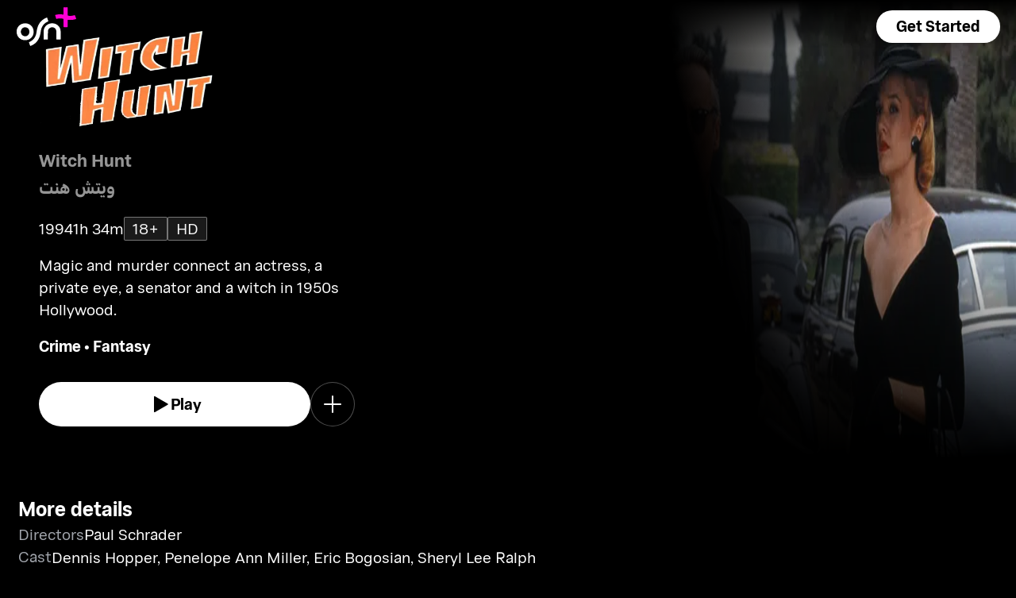

--- FILE ---
content_type: text/html; charset=utf-8
request_url: https://osnplus.com/en-td/movie/witch-hunt-10873
body_size: 32100
content:
<!DOCTYPE html><html lang="en"><head><meta charSet="utf-8"/><meta name="viewport" content="width=device-width, initial-scale=1, minimum-scale=1, maximum-scale=6, user-scalable=yes"/><link rel="stylesheet" href="/seo/_next/static/css/ac2ca39427255a91.css" data-precedence="next"/><link rel="stylesheet" href="/seo/_next/static/css/6df406a549306f02.css" data-precedence="next"/><link rel="stylesheet" href="/seo/_next/static/css/c0f781c159ea5681.css" data-precedence="next"/><link rel="stylesheet" href="/seo/_next/static/css/62a59b440605e535.css" data-precedence="next"/><link rel="stylesheet" href="/seo/_next/static/css/0d9ce910bcedbfd1.css" data-precedence="next"/><link rel="stylesheet" href="/seo/_next/static/css/3693ddf35b1a3be9.css" data-precedence="next"/><link rel="preload" as="script" fetchPriority="low" href="/seo/_next/static/chunks/webpack-262261436d42c1ab.js"/><script src="/seo/_next/static/chunks/4f329d00-75c6c4d54f27f70a.js" async=""></script><script src="/seo/_next/static/chunks/806-63e5e5672e5ee88a.js" async=""></script><script src="/seo/_next/static/chunks/main-app-9ca7e9ecd8e79ecd.js" async=""></script><script src="/seo/_next/static/chunks/7977-a5b0a0a0f1359930.js" async=""></script><script src="/seo/_next/static/chunks/7063-c4219d1ed3b60776.js" async=""></script><script src="/seo/_next/static/chunks/app/%5Blocale%5D/error-f84565d7cd3e3835.js" async=""></script><script src="/seo/_next/static/chunks/app/%5Blocale%5D/(inner-pages)/movie/%5Bid%5D/not-found-9a7e88da0ebd4115.js" async=""></script><script src="/seo/_next/static/chunks/7077-f32889a6880a41db.js" async=""></script><script src="/seo/_next/static/chunks/app/layout-61dc6371c55695c3.js" async=""></script><script src="/seo/_next/static/chunks/2418-dd1f72e10c64b66d.js" async=""></script><script src="/seo/_next/static/chunks/3375-32dd38fd85303438.js" async=""></script><script src="/seo/_next/static/chunks/9716-29dac73d66a78fe3.js" async=""></script><script src="/seo/_next/static/chunks/436-5eeaa480ddc83a8d.js" async=""></script><script src="/seo/_next/static/chunks/5306-c233552c4f983bea.js" async=""></script><script src="/seo/_next/static/chunks/app/%5Blocale%5D/(inner-pages)/movie/%5Bid%5D/page-70ee5103801e4d32.js" async=""></script><script src="/seo/_next/static/chunks/app/%5Blocale%5D/page-1ceaa662c19cb1ce.js" async=""></script><link rel="apple-touch-icon" sizes="180x180" href="/favicon/apple-touch-icon.png"/><link rel="icon" type="image/png" sizes="32x32" href="/favicon/favicon-32x32.png"/><link rel="icon" type="image/png" sizes="16x16" href="/favicon/favicon-16x16.png"/><link rel="manifest" href="/favicon/site.webmanifest"/><link rel="mask-icon" href="/favicon/safari-pinned-tab.svg" color="#000000"/><link rel="shortcut icon" href="/favicon/favicon.ico"/><link rel="preconnect" href="https://cdnweb.anghami.com" crossorigin="anonymous"/><link rel="preconnect" href="https://osn-artwork.anghcdn.co"/><link rel="dns-prefetch" href="https://cdnweb.anghami.com"/><link rel="dns-prefetch" href="https://osn-artwork.anghcdn.co"/><link rel="preload" href="https://cdnweb.anghami.com/tv/AdapterArabicDisplayWeb-Rg.woff2" as="font" type="font/woff2" crossorigin="anonymous" fetchPriority="high"/><link rel="preload" href="https://cdnweb.anghami.com/tv/AdapterArabicDisplayWeb-Bd.woff2" as="font" type="font/woff2" crossorigin="anonymous" fetchPriority="high"/><meta name="msapplication-config" content="/favicon/browserconfig.xml"/><meta name="msapplication-TileColor" content="#000000"/><meta name="theme-color" content="#000000"/><meta property="fb:app_id" content="1128708348325300"/><meta name="theme-color" content="#000000"/><script src="/seo/_next/static/chunks/polyfills-42372ed130431b0a.js" noModule=""></script></head><body class="" app-version="1.2.5"><!--$?--><template id="B:0"></template><div>loading</div><!--/$--><script src="/seo/_next/static/chunks/webpack-262261436d42c1ab.js" async=""></script><div hidden id="S:0"><template id="P:1"></template><!--$?--><template id="B:2"></template><!--/$--><!--$?--><template id="B:3"></template><!--/$--></div><script>(self.__next_f=self.__next_f||[]).push([0])</script><script>self.__next_f.push([1,"1:\"$Sreact.fragment\"\n3:I[9133,[],\"\"]\n4:I[8017,[\"7977\",\"static/chunks/7977-a5b0a0a0f1359930.js\",\"7063\",\"static/chunks/7063-c4219d1ed3b60776.js\",\"8530\",\"static/chunks/app/%5Blocale%5D/error-f84565d7cd3e3835.js\"],\"default\"]\n5:I[1209,[],\"\"]\n7:I[4105,[\"7977\",\"static/chunks/7977-a5b0a0a0f1359930.js\",\"7063\",\"static/chunks/7063-c4219d1ed3b60776.js\",\"8840\",\"static/chunks/app/%5Blocale%5D/(inner-pages)/movie/%5Bid%5D/not-found-9a7e88da0ebd4115.js\"],\"default\"]\n9:I[5059,[],\"MetadataBoundary\"]\nb:I[5059,[],\"OutletBoundary\"]\ne:I[3881,[],\"AsyncMetadataOutlet\"]\n10:I[5059,[],\"ViewportBoundary\"]\n12:I[2660,[],\"\"]\n13:\"$Sreact.suspense\"\n14:I[3881,[],\"AsyncMetadata\"]\n16:I[4792,[\"7077\",\"static/chunks/7077-f32889a6880a41db.js\",\"7063\",\"static/chunks/7063-c4219d1ed3b60776.js\",\"7177\",\"static/chunks/app/layout-61dc6371c55695c3.js\"],\"I18nProvider\"]\n17:I[9883,[\"7077\",\"static/chunks/7077-f32889a6880a41db.js\",\"7063\",\"static/chunks/7063-c4219d1ed3b60776.js\",\"7177\",\"static/chunks/app/layout-61dc6371c55695c3.js\"],\"default\"]\n19:I[1161,[\"7077\",\"static/chunks/7077-f32889a6880a41db.js\",\"7063\",\"static/chunks/7063-c4219d1ed3b60776.js\",\"7177\",\"static/chunks/app/layout-61dc6371c55695c3.js\"],\"default\"]\n1a:I[358,[\"7977\",\"static/chunks/7977-a5b0a0a0f1359930.js\",\"2418\",\"static/chunks/2418-dd1f72e10c64b66d.js\",\"3375\",\"static/chunks/3375-32dd38fd85303438.js\",\"9716\",\"static/chunks/9716-29dac73d66a78fe3.js\",\"7063\",\"static/chunks/7063-c4219d1ed3b60776.js\",\"436\",\"static/chunks/436-5eeaa480ddc83a8d.js\",\"5306\",\"static/chunks/5306-c233552c4f983bea.js\",\"7601\",\"static/chunks/app/%5Blocale%5D/(inner-pages)/movie/%5Bid%5D/page-70ee5103801e4d32.js\"],\"Image\"]\n1b:I[7091,[\"7977\",\"static/chunks/7977-a5b0a0a0f1359930.js\",\"7063\",\"static/chunks/7063-c4219d1ed3b60776.js\",\"465\",\"static/chunks/app/%5Blocale%5D/page-1ceaa662c19cb1ce.js\"],\"OpenAppButton\"]\n:HL[\"/seo/_next/static/css/ac2ca39427255a91.css\",\"style\"]\n:HL[\"/seo/_next/static/css/6df406a549306f02.css\",\"style\"]\n:HL[\"/seo/_next/static/css/c0f781c159ea5681.css\",\"style\"]\n:HL[\"/seo/_next/static/css/62a59b440605e535.css\",\"style\"]\n:H"])</script><script>self.__next_f.push([1,"L[\"/seo/_next/static/css/0d9ce910bcedbfd1.css\",\"style\"]\n:HL[\"/seo/_next/static/css/3693ddf35b1a3be9.css\",\"style\"]\n"])</script><script>self.__next_f.push([1,"0:{\"P\":null,\"b\":\"1763110301382\",\"p\":\"/seo\",\"c\":[\"\",\"en-td\",\"movie\",\"witch-hunt-10873\"],\"i\":false,\"f\":[[[\"\",{\"children\":[[\"locale\",\"en-td\",\"d\"],{\"children\":[\"(inner-pages)\",{\"children\":[\"movie\",{\"children\":[[\"id\",\"witch-hunt-10873\",\"d\"],{\"children\":[\"__PAGE__\",{}]}]}]}]}]},\"$undefined\",\"$undefined\",true],[\"\",[\"$\",\"$1\",\"c\",{\"children\":[[[\"$\",\"link\",\"0\",{\"rel\":\"stylesheet\",\"href\":\"/seo/_next/static/css/ac2ca39427255a91.css\",\"precedence\":\"next\",\"crossOrigin\":\"$undefined\",\"nonce\":\"$undefined\"}]],\"$L2\"]}],{\"children\":[[\"locale\",\"en-td\",\"d\"],[\"$\",\"$1\",\"c\",{\"children\":[null,[\"$\",\"$L3\",null,{\"parallelRouterKey\":\"children\",\"error\":\"$4\",\"errorStyles\":[[\"$\",\"link\",\"0\",{\"rel\":\"stylesheet\",\"href\":\"/seo/_next/static/css/6df406a549306f02.css\",\"precedence\":\"next\",\"crossOrigin\":\"$undefined\",\"nonce\":\"$undefined\"}]],\"errorScripts\":[],\"template\":[\"$\",\"$L5\",null,{}],\"templateStyles\":\"$undefined\",\"templateScripts\":\"$undefined\",\"notFound\":[[null,\"$L6\"],[[\"$\",\"link\",\"0\",{\"rel\":\"stylesheet\",\"href\":\"/seo/_next/static/css/6df406a549306f02.css\",\"precedence\":\"next\",\"crossOrigin\":\"$undefined\",\"nonce\":\"$undefined\"}]]],\"forbidden\":\"$undefined\",\"unauthorized\":\"$undefined\"}]]}],{\"children\":[\"(inner-pages)\",[\"$\",\"$1\",\"c\",{\"children\":[null,[\"$\",\"$L3\",null,{\"parallelRouterKey\":\"children\",\"error\":\"$undefined\",\"errorStyles\":\"$undefined\",\"errorScripts\":\"$undefined\",\"template\":[\"$\",\"$L5\",null,{}],\"templateStyles\":\"$undefined\",\"templateScripts\":\"$undefined\",\"notFound\":\"$undefined\",\"forbidden\":\"$undefined\",\"unauthorized\":\"$undefined\"}]]}],{\"children\":[\"movie\",[\"$\",\"$1\",\"c\",{\"children\":[null,[\"$\",\"$L3\",null,{\"parallelRouterKey\":\"children\",\"error\":\"$undefined\",\"errorStyles\":\"$undefined\",\"errorScripts\":\"$undefined\",\"template\":[\"$\",\"$L5\",null,{}],\"templateStyles\":\"$undefined\",\"templateScripts\":\"$undefined\",\"notFound\":\"$undefined\",\"forbidden\":\"$undefined\",\"unauthorized\":\"$undefined\"}]]}],{\"children\":[[\"id\",\"witch-hunt-10873\",\"d\"],[\"$\",\"$1\",\"c\",{\"children\":[null,[\"$\",\"$L3\",null,{\"parallelRouterKey\":\"children\",\"error\":\"$undefined\",\"errorStyles\":\"$undefined\",\"errorScripts\":\"$undefined\",\"template\":[\"$\",\"$L5\",null,{}],\"templateStyles\":\"$undefined\",\"templateScripts\":\"$undefined\",\"notFound\":[[\"$\",\"$L7\",null,{}],[[\"$\",\"link\",\"0\",{\"rel\":\"stylesheet\",\"href\":\"/seo/_next/static/css/6df406a549306f02.css\",\"precedence\":\"next\",\"crossOrigin\":\"$undefined\",\"nonce\":\"$undefined\"}]]],\"forbidden\":\"$undefined\",\"unauthorized\":\"$undefined\"}]]}],{\"children\":[\"__PAGE__\",[\"$\",\"$1\",\"c\",{\"children\":[\"$L8\",[\"$\",\"$L9\",null,{\"children\":\"$La\"}],[[\"$\",\"link\",\"0\",{\"rel\":\"stylesheet\",\"href\":\"/seo/_next/static/css/6df406a549306f02.css\",\"precedence\":\"next\",\"crossOrigin\":\"$undefined\",\"nonce\":\"$undefined\"}],[\"$\",\"link\",\"1\",{\"rel\":\"stylesheet\",\"href\":\"/seo/_next/static/css/c0f781c159ea5681.css\",\"precedence\":\"next\",\"crossOrigin\":\"$undefined\",\"nonce\":\"$undefined\"}],[\"$\",\"link\",\"2\",{\"rel\":\"stylesheet\",\"href\":\"/seo/_next/static/css/62a59b440605e535.css\",\"precedence\":\"next\",\"crossOrigin\":\"$undefined\",\"nonce\":\"$undefined\"}],[\"$\",\"link\",\"3\",{\"rel\":\"stylesheet\",\"href\":\"/seo/_next/static/css/0d9ce910bcedbfd1.css\",\"precedence\":\"next\",\"crossOrigin\":\"$undefined\",\"nonce\":\"$undefined\"}],[\"$\",\"link\",\"4\",{\"rel\":\"stylesheet\",\"href\":\"/seo/_next/static/css/3693ddf35b1a3be9.css\",\"precedence\":\"next\",\"crossOrigin\":\"$undefined\",\"nonce\":\"$undefined\"}]],[\"$\",\"$Lb\",null,{\"children\":[\"$Lc\",\"$Ld\",[\"$\",\"$Le\",null,{\"promise\":\"$@f\"}]]}]]}],{},null,false]},[[\"$\",\"div\",\"l\",{\"children\":\"loading\"}],[],[]],false]},null,false]},null,false]},null,false]},null,false],[\"$\",\"$1\",\"h\",{\"children\":[null,[\"$\",\"$1\",\"0m70qTLfPLhOdA0pLWBmC\",{\"children\":[[\"$\",\"$L10\",null,{\"children\":\"$L11\"}],null]}],null]}],false]],\"m\":\"$undefined\",\"G\":[\"$12\",\"$undefined\"],\"s\":false,\"S\":false}\n"])</script><script>self.__next_f.push([1,"a:[\"$\",\"$13\",null,{\"fallback\":null,\"children\":[\"$\",\"$L14\",null,{\"promise\":\"$@15\"}]}]\nd:null\n"])</script><script>self.__next_f.push([1,"2:[\"$\",\"html\",null,{\"lang\":\"en\",\"children\":[[\"$\",\"head\",null,{\"children\":[[\"$\",\"link\",null,{\"rel\":\"apple-touch-icon\",\"sizes\":\"180x180\",\"href\":\"/favicon/apple-touch-icon.png\"}],[\"$\",\"link\",null,{\"rel\":\"icon\",\"type\":\"image/png\",\"sizes\":\"32x32\",\"href\":\"/favicon/favicon-32x32.png\"}],[\"$\",\"link\",null,{\"rel\":\"icon\",\"type\":\"image/png\",\"sizes\":\"16x16\",\"href\":\"/favicon/favicon-16x16.png\"}],[\"$\",\"link\",null,{\"rel\":\"manifest\",\"href\":\"/favicon/site.webmanifest\"}],[\"$\",\"link\",null,{\"rel\":\"mask-icon\",\"href\":\"/favicon/safari-pinned-tab.svg\",\"color\":\"#000000\"}],[\"$\",\"link\",null,{\"rel\":\"shortcut icon\",\"href\":\"/favicon/favicon.ico\"}],[\"$\",\"link\",null,{\"rel\":\"preconnect\",\"href\":\"https://cdnweb.anghami.com\",\"crossOrigin\":\"anonymous\"}],[\"$\",\"link\",null,{\"rel\":\"preconnect\",\"href\":\"https://osn-artwork.anghcdn.co\"}],[\"$\",\"link\",null,{\"rel\":\"dns-prefetch\",\"href\":\"https://cdnweb.anghami.com\"}],[\"$\",\"link\",null,{\"rel\":\"dns-prefetch\",\"href\":\"https://osn-artwork.anghcdn.co\"}],[\"$\",\"link\",null,{\"rel\":\"preload\",\"href\":\"https://cdnweb.anghami.com/tv/AdapterArabicDisplayWeb-Rg.woff2\",\"as\":\"font\",\"type\":\"font/woff2\",\"crossOrigin\":\"anonymous\",\"fetchPriority\":\"high\"}],[\"$\",\"link\",null,{\"rel\":\"preload\",\"href\":\"https://cdnweb.anghami.com/tv/AdapterArabicDisplayWeb-Bd.woff2\",\"as\":\"font\",\"type\":\"font/woff2\",\"crossOrigin\":\"anonymous\",\"fetchPriority\":\"high\"}],[\"$\",\"meta\",null,{\"name\":\"msapplication-config\",\"content\":\"/favicon/browserconfig.xml\"}],[\"$\",\"meta\",null,{\"name\":\"msapplication-TileColor\",\"content\":\"#000000\"}],[\"$\",\"meta\",null,{\"name\":\"theme-color\",\"content\":\"#000000\"}],[\"$\",\"meta\",null,{\"property\":\"fb:app_id\",\"content\":\"1128708348325300\"}]]}],[\"$\",\"body\",null,{\"className\":\"\",\"app-version\":\"1.2.5\",\"children\":[\"$\",\"$L16\",null,{\"locale\":\"en\",\"localeWithCountry\":\"en-td\",\"translations\":{\"osn_profile_create_edit_maturity_family\":\"FAMILY\",\"osn_profile_create_edit_maturity_pg\":\"PG\",\"osn_profile_create_edit_maturity_15\":\"PG15\",\"osn_profile_create_edit_maturity_18\":\"18+\",\"hours_shortened\":\"h\",\"minutes_shortened\":\"m\",\"cast_creators\":\"Creators\",\"cast_directors\":\"Directors\",\"cast\":\"Cast\",\"cast_section_title\":\"Cast\",\"seo_innerpage_banner_title\":\"Exclusive entertainment, just for you\",\"seo_innerpage_banner_cta\":\"Get the App\",\"player_rating_family\":\"FAMILY\",\"player_rating_pg\":\"PG\",\"player_rating_pg15\":\"PG15\",\"player_rating_18\":\"18+\",\"seo_content_info_cast\":\"Cast\",\"seo_content_info_maturity\":\"Maturity rating\",\"seo_content_info_title\":\"More details\",\"seo_content_info_creators\":\"Creators\",\"seo_content_info_directors\":\"Directors\",\"seo_content_info_genres\":\"Genre\",\"play\":\"Play\",\"footer_copyright_text\":\"© Anghami FZ LLC 2024. All rights reserved.\",\"footer_help_text\":\"Help\",\"footer_redeemvouchers_text\":\"Redeem Voucher\",\"footer_termsofuse_text\":\"Terms of Use\",\"footer_privacy_text\":\"Privacy Policy\",\"footer_connect_text\":\"Connect with Us\",\"404_page_title\":\"404 Error: Page Not Found.\",\"404_page_subtitle\":\"Not all those who wander are lost.\",\"404_page_cta\":\"Return to Homepage\",\"get_app_webpage_title\":\"Exclusive entertainment, just for you\",\"get_app_webpage_subbutton_text\":\"Available on TV, Mobile, Tablet and Web\",\"get_app_webpage_cta\":\"Get the App\",\"TV_login_main_screen_cta\":\"Get started\",\"seo_innerpage_getstarted_cta\":\"Get Started\",\"innerpage_PG15\":\"PG15\",\"content_not_found_title\":\"Sorry, the content you’re trying to access is not available.\",\"content_not_found_cta\":\"Return to Homepage\",\"content_not_found_desc\":\"\",\"seo_unavailable_content_title\":\"This content is unavailable\",\"seo_unavailable_content_subtitle\":\"Use the app to explore our library\",\"navbar_tvshows\":\"Series\",\"navbar_movies\":\"Movies\",\"season_prefix\":\"S\",\"episode_prefix\":\"E\",\"left\":\"left\",\"header_seasons_interval\":\"(1)[1 Season];(2-inf)[{{count}} Seasons];\",\"seo_categories_header_title\":\"Best %@ Movies \u0026 Series on OSN+\",\"seo_categories_header_minimal_title\":\"Best %@ on OSN+\",\"seo_categories_page_title\":\"OSN+ Content Categories\",\"seo_categories_page_subtitle\":\"Explore all content categories on OSN+, from blockbuster movies and hit series to kids' entertainment and exclusive originals. Find the best shows and movies to watch now!\",\"seo_footer_watch_title\":\"Watch\",\"navbar_categories\":\"Categories\",\"seo_footer_company_title\":\"Company\",\"seo_footer_company_osnplus\":\"OSN Plus\",\"seo_footer_company_anghami\":\"Anghami\",\"cast_inner_page_featuring\":\"Featuring\",\"cast_biography\":\"Biography\",\"cast_born\":\"Born on\",\"settings_language_title\":\"Language\",\"limited_series_prefix\":\"Limited Series\"},\"children\":[false,[\"$\",\"$L17\",null,{}],[\"$\",\"$L3\",null,{\"parallelRouterKey\":\"children\",\"error\":\"$undefined\",\"errorStyles\":\"$undefined\",\"errorScripts\":\"$undefined\",\"template\":[\"$\",\"$L5\",null,{}],\"templateStyles\":\"$undefined\",\"templateScripts\":\"$undefined\",\"notFound\":[[null,\"$L18\"],[[\"$\",\"link\",\"0\",{\"rel\":\"stylesheet\",\"href\":\"/seo/_next/static/css/6df406a549306f02.css\",\"precedence\":\"next\",\"crossOrigin\":\"$undefined\",\"nonce\":\"$undefined\"}]]],\"forbidden\":\"$undefined\",\"unauthorized\":\"$undefined\"}],[\"$\",\"$L19\",null,{}]]}]}]]}]\n"])</script><script>self.__next_f.push([1,"6:[\"$\",\"div\",null,{\"className\":\"w-100 h-100 f-column f-align-center f-justify-between open-app_page__XYCj8\",\"children\":[[\"$\",\"$L1a\",null,{\"src\":\"https://cdnweb.anghami.com/new/logos/osn/osn-white.svg\",\"className\":\"$undefined\",\"alt\":\"osn logo\",\"width\":100,\"height\":100}],[\"$\",\"div\",null,{\"className\":\"f-column f-align-center\",\"children\":[[\"$\",\"h1\",null,{\"className\":\"super-dino-1\",\"children\":\"Exclusive entertainment, just for you\"}],[\"$\",\"$L1b\",null,{\"hasNoAttributionCookie\":false}],[\"$\",\"p\",null,{\"className\":\"medium-small-3\",\"children\":\"Available on TV, Mobile, Tablet and Web\"}]]}],[\"$\",\"div\",null,{\"className\":\"open-app_overlay__P8CIL\"}]]}]\n18:[\"$\",\"div\",null,{\"className\":\"w-100 h-100 f-column f-align-center f-justify-between open-app_page__XYCj8\",\"children\":[[\"$\",\"$L1a\",null,{\"src\":\"https://cdnweb.anghami.com/new/logos/osn/osn-white.svg\",\"className\":\"$undefined\",\"alt\":\"osn logo\",\"width\":100,\"height\":100}],[\"$\",\"div\",null,{\"className\":\"f-column f-align-center\",\"children\":[[\"$\",\"h1\",null,{\"className\":\"super-dino-1\",\"children\":\"Exclusive entertainment, just for you\"}],[\"$\",\"$L1b\",null,{\"hasNoAttributionCookie\":false}],[\"$\",\"p\",null,{\"className\":\"medium-small-3\",\"children\":\"Available on TV, Mobile, Tablet and Web\"}]]}],[\"$\",\"div\",null,{\"className\":\"open-app_overlay__P8CIL\"}]]}]\n11:[[\"$\",\"meta\",\"0\",{\"charSet\":\"utf-8\"}],[\"$\",\"meta\",\"1\",{\"name\":\"viewport\",\"content\":\"width=device-width, initial-scale=1, minimum-scale=1, maximum-scale=6, user-scalable=yes\"}],[\"$\",\"meta\",\"2\",{\"name\":\"theme-color\",\"content\":\"#000000\"}]]\nc:null\n"])</script><script>self.__next_f.push([1,"1c:I[2493,[\"7977\",\"static/chunks/7977-a5b0a0a0f1359930.js\",\"2418\",\"static/chunks/2418-dd1f72e10c64b66d.js\",\"3375\",\"static/chunks/3375-32dd38fd85303438.js\",\"9716\",\"static/chunks/9716-29dac73d66a78fe3.js\",\"7063\",\"static/chunks/7063-c4219d1ed3b60776.js\",\"436\",\"static/chunks/436-5eeaa480ddc83a8d.js\",\"5306\",\"static/chunks/5306-c233552c4f983bea.js\",\"7601\",\"static/chunks/app/%5Blocale%5D/(inner-pages)/movie/%5Bid%5D/page-70ee5103801e4d32.js\"],\"\"]\n1f:I[101,[\"7977\",\"static/chunks/7977-a5b0a0a0f1359930.js\",\"2418\",\"static/chunks/2418-dd1f72e10c64b66d.js\",\"3375\",\"static/chunks/3375-32dd38fd85303438.js\",\"9716\",\"static/chunks/9716-29dac73d66a78fe3.js\",\"7063\",\"static/chunks/7063-c4219d1ed3b60776.js\",\"436\",\"static/chunks/436-5eeaa480ddc83a8d.js\",\"5306\",\"static/chunks/5306-c233552c4f983bea.js\",\"7601\",\"static/chunks/app/%5Blocale%5D/(inner-pages)/movie/%5Bid%5D/page-70ee5103801e4d32.js\"],\"default\"]\n1d:T459,{\"@context\":\"https://schema.org\",\"@type\":\"Movie\",\"@id\":\"https://www.osnplus.com/en-td/movie/witch-hunt-10873\",\"url\":\"https://www.osnplus.com/en-td/movie/witch-hunt-10873\",\"contentRating\":\"18+\",\"name\":\"Witch Hunt\",\"description\":\"Magic and murder connect an actress, a private eye, a senator and a witch in 1950s Hollywood.\",\"genre\":\"Crime, Fantasy\",\"image\":\"https://osn-artwork.anghcdn.co/landscape_tt_PR647333/MV016372_LTT092334933.jpg\",\"actor\":[{\"@type\":\"Person\",\"name\":\"Dennis Hopper\",\"url\":\"https://osnplus.com/en-td/cast/dennis-hopper-5319\"},{\"@type\":\"Person\",\"name\":\"Penelope Ann Miller\",\"url\":\"https://osnplus.com/en-td/cast/penelope-ann-miller-5322\"},{\"@type\":\"Person\",\"name\":\"Eric Bogosian\",\"url\":\"https://osnplus.com/en-td/cast/eric-bogosian-2697\"},{\"@type\":\"Person\",\"name\":\"Sheryl Lee Ralph\",\"url\":\"https://osnplus.com/en-td/cast/sheryl-lee-ralph-5324\"}],\"creator\":[],\"director\":[{\"@type\":\"Person\",\"name\":\"Paul Schrader\",\"url\":\"https://osnplus.com/en-td/cast/paul-schrader-5325\"}],\"inLanguage\":[\"en\",\"ar\"],\"datePublished\":\"1994-02-01T19:51:04.273Z\",\"dateCreated\":\"1994-02-01T19:51:04.273Z\",\"trailer\":[]}8:[[[\"$\",\"$L1c\",null,{\"id\":\"logo-"])</script><script>self.__next_f.push([1,"schema-script\",\"type\":\"application/ld+json\",\"dangerouslySetInnerHTML\":{\"__html\":\"{\\\"@context\\\":\\\"http://schema.org\\\",\\\"@type\\\":\\\"Organization\\\",\\\"name\\\":\\\"OSN+\\\",\\\"sameAs\\\":[\\\"https://osnplus.com\\\",\\\"https://www.facebook.com/OSNPlusOfficial\\\",\\\"https://twitter.com/osnplus\\\",\\\"https://www.instagram.com/osnplus\\\",\\\"https://www.youtube.com/c/OSNplus\\\"],\\\"description\\\":\\\"Stream latest exclusive movies \u0026 series from biggest studios like HBO, Paramount+ \u0026 OSN Originals anywhere, anytime. Subscribe to OSN+ now!\\\",\\\"url\\\":[\\\"https://osnplus.com\\\"],\\\"image\\\":\\\"https://phoenix.anghcdn.co/adminupload/OSN-meta.png\\\",\\\"logo\\\":\\\"https://cdnweb.anghami.com/new/logos/osn/osn-white.svg\\\"}\"}}],[\"$\",\"$L1c\",null,{\"id\":\"page-info-schema-script\",\"type\":\"application/ld+json\",\"dangerouslySetInnerHTML\":{\"__html\":\"$1d\"}}]],[\"$\",\"main\",null,{\"className\":\"f-column\",\"children\":[[null,[\"$\",\"header\",null,{\"className\":\"hero-section_header_container__hqTXi\",\"children\":[[\"$\",\"div\",null,{\"className\":\"hero-section_navbar_header__1Q1s5\",\"children\":\"$L1e\"}],[\"$\",\"div\",null,{\"className\":\"hero-section_wide_image__SUiWb\",\"children\":[[\"$\",\"$L1f\",null,{\"src\":\"https://osn-artwork.anghcdn.co/landscape_cl_PR647333/MV016372_LC092303703.jpg\",\"alt\":\"wide-image\",\"priority\":true,\"source\":\"banner-full\",\"fetchPriority\":\"high\"}],[\"$\",\"div\",null,{\"className\":\"hero-section_start_overlay__7J5UC\"}],[\"$\",\"div\",null,{\"className\":\"hero-section_bottom_transition_overlay__yFD_c\"}]]}],[\"$\",\"div\",null,{\"className\":\"hero-section_content_container__vClXB\",\"children\":\"$L20\"}]]}]],[[\"$\",\"div\",\"seoAd\",{\"className\":\"body-sections_section_container__0tKRR\",\"children\":\"$L21\"}],[\"$\",\"div\",\"More detailscastAndCrew\",{\"className\":\"body-sections_section_container__0tKRR\",\"children\":\"$L22\"}],[\"$\",\"div\",\"More like thisadaptiveLongCollection\",{\"className\":\"body-sections_section_container__0tKRR\",\"children\":\"$L23\"}]]]}],\"$L24\"]\n"])</script><script>self.__next_f.push([1,"15:{\"metadata\":[[\"$\",\"title\",\"0\",{\"children\":\"Watch Witch Hunt movie Online on OSN+\"}],[\"$\",\"meta\",\"1\",{\"name\":\"description\",\"content\":\"Magic intertwines with murder in 1950s Hollywood, connecting an actress, detective, senator, and witch in this fantasy crime tale.  \"}],[\"$\",\"meta\",\"2\",{\"name\":\"application-name\",\"content\":\"OSN+\"}],[\"$\",\"link\",\"3\",{\"rel\":\"author\",\"href\":\"https://www.osnplus.com\"}],[\"$\",\"meta\",\"4\",{\"name\":\"author\",\"content\":\"OSN plus\"}],[\"$\",\"meta\",\"5\",{\"name\":\"keywords\",\"content\":\"Crime,Fantasy,Dennis Hopper,Penelope Ann Miller,Eric Bogosian,Sheryl Lee Ralph,Paul Schrader,Witch Hunt,Witch Hunt (1994) | OSN,,,\"}],[\"$\",\"meta\",\"6\",{\"name\":\"google\",\"content\":\"notranslate\"}],[\"$\",\"link\",\"7\",{\"rel\":\"canonical\",\"href\":\"https://osnplus.com/en-sa/movie/witch-hunt-10873\"}],[\"$\",\"link\",\"8\",{\"rel\":\"alternate\",\"hrefLang\":\"en-td\",\"href\":\"https://osnplus.com/en-td/movie/witch-hunt-10873\"}],[\"$\",\"link\",\"9\",{\"rel\":\"alternate\",\"hrefLang\":\"en-dz\",\"href\":\"https://osnplus.com/en-dz/movie/witch-hunt-10873\"}],[\"$\",\"link\",\"10\",{\"rel\":\"alternate\",\"hrefLang\":\"ar-dz\",\"href\":\"https://osnplus.com/ar-dz/movie/witch-hunt-10873\"}],[\"$\",\"link\",\"11\",{\"rel\":\"alternate\",\"hrefLang\":\"en-bh\",\"href\":\"https://osnplus.com/en-bh/movie/witch-hunt-10873\"}],[\"$\",\"link\",\"12\",{\"rel\":\"alternate\",\"hrefLang\":\"ar-bh\",\"href\":\"https://osnplus.com/ar-bh/movie/witch-hunt-10873\"}],[\"$\",\"link\",\"13\",{\"rel\":\"alternate\",\"hrefLang\":\"en-eg\",\"href\":\"https://osnplus.com/en-eg/movie/witch-hunt-10873\"}],[\"$\",\"link\",\"14\",{\"rel\":\"alternate\",\"hrefLang\":\"ar-eg\",\"href\":\"https://osnplus.com/ar-eg/movie/witch-hunt-10873\"}],[\"$\",\"link\",\"15\",{\"rel\":\"alternate\",\"hrefLang\":\"en-iq\",\"href\":\"https://osnplus.com/en-iq/movie/witch-hunt-10873\"}],[\"$\",\"link\",\"16\",{\"rel\":\"alternate\",\"hrefLang\":\"ar-iq\",\"href\":\"https://osnplus.com/ar-iq/movie/witch-hunt-10873\"}],[\"$\",\"link\",\"17\",{\"rel\":\"alternate\",\"hrefLang\":\"en-jo\",\"href\":\"https://osnplus.com/en-jo/movie/witch-hunt-10873\"}],[\"$\",\"link\",\"18\",{\"rel\":\"alternate\",\"hrefLang\":\"ar-jo\",\"href\":\"https://osnplus.com/ar-jo/movie/witch-hunt-10873\"}],[\"$\",\"link\",\"19\",{\"rel\":\"alternate\",\"hrefLang\":\"en-kw\",\"href\":\"https://osnplus.com/en-kw/movie/witch-hunt-10873\"}],[\"$\",\"link\",\"20\",{\"rel\":\"alternate\",\"hrefLang\":\"ar-kw\",\"href\":\"https://osnplus.com/ar-kw/movie/witch-hunt-10873\"}],[\"$\",\"link\",\"21\",{\"rel\":\"alternate\",\"hrefLang\":\"en-lb\",\"href\":\"https://osnplus.com/en-lb/movie/witch-hunt-10873\"}],[\"$\",\"link\",\"22\",{\"rel\":\"alternate\",\"hrefLang\":\"ar-lb\",\"href\":\"https://osnplus.com/ar-lb/movie/witch-hunt-10873\"}],[\"$\",\"link\",\"23\",{\"rel\":\"alternate\",\"hrefLang\":\"en-ly\",\"href\":\"https://osnplus.com/en-ly/movie/witch-hunt-10873\"}],[\"$\",\"link\",\"24\",{\"rel\":\"alternate\",\"hrefLang\":\"ar-ly\",\"href\":\"https://osnplus.com/ar-ly/movie/witch-hunt-10873\"}],[\"$\",\"link\",\"25\",{\"rel\":\"alternate\",\"hrefLang\":\"en-ma\",\"href\":\"https://osnplus.com/en-ma/movie/witch-hunt-10873\"}],[\"$\",\"link\",\"26\",{\"rel\":\"alternate\",\"hrefLang\":\"ar-ma\",\"href\":\"https://osnplus.com/ar-ma/movie/witch-hunt-10873\"}],[\"$\",\"link\",\"27\",{\"rel\":\"alternate\",\"hrefLang\":\"en-om\",\"href\":\"https://osnplus.com/en-om/movie/witch-hunt-10873\"}],[\"$\",\"link\",\"28\",{\"rel\":\"alternate\",\"hrefLang\":\"ar-om\",\"href\":\"https://osnplus.com/ar-om/movie/witch-hunt-10873\"}],[\"$\",\"link\",\"29\",{\"rel\":\"alternate\",\"hrefLang\":\"en-ps\",\"href\":\"https://osnplus.com/en-ps/movie/witch-hunt-10873\"}],[\"$\",\"link\",\"30\",{\"rel\":\"alternate\",\"hrefLang\":\"ar-ps\",\"href\":\"https://osnplus.com/ar-ps/movie/witch-hunt-10873\"}],[\"$\",\"link\",\"31\",{\"rel\":\"alternate\",\"hrefLang\":\"en-qa\",\"href\":\"https://osnplus.com/en-qa/movie/witch-hunt-10873\"}],[\"$\",\"link\",\"32\",{\"rel\":\"alternate\",\"hrefLang\":\"ar-qa\",\"href\":\"https://osnplus.com/ar-qa/movie/witch-hunt-10873\"}],[\"$\",\"link\",\"33\",{\"rel\":\"alternate\",\"hrefLang\":\"en-sa\",\"href\":\"https://osnplus.com/en-sa/movie/witch-hunt-10873\"}],[\"$\",\"link\",\"34\",{\"rel\":\"alternate\",\"hrefLang\":\"ar-sa\",\"href\":\"https://osnplus.com/ar-sa/movie/witch-hunt-10873\"}],[\"$\",\"link\",\"35\",{\"rel\":\"alternate\",\"hrefLang\":\"en-sd\",\"href\":\"https://osnplus.com/en-sd/movie/witch-hunt-10873\"}],[\"$\",\"link\",\"36\",{\"rel\":\"alternate\",\"hrefLang\":\"ar-sd\",\"href\":\"https://osnplus.com/ar-sd/movie/witch-hunt-10873\"}],[\"$\",\"link\",\"37\",{\"rel\":\"alternate\",\"hrefLang\":\"en-sy\",\"href\":\"https://osnplus.com/en-sy/movie/witch-hunt-10873\"}],[\"$\",\"link\",\"38\",{\"rel\":\"alternate\",\"hrefLang\":\"ar-sy\",\"href\":\"https://osnplus.com/ar-sy/movie/witch-hunt-10873\"}],[\"$\",\"link\",\"39\",{\"rel\":\"alternate\",\"hrefLang\":\"en-tn\",\"href\":\"https://osnplus.com/en-tn/movie/witch-hunt-10873\"}],[\"$\",\"link\",\"40\",{\"rel\":\"alternate\",\"hrefLang\":\"ar-tn\",\"href\":\"https://osnplus.com/ar-tn/movie/witch-hunt-10873\"}],[\"$\",\"link\",\"41\",{\"rel\":\"alternate\",\"hrefLang\":\"en-ae\",\"href\":\"https://osnplus.com/en-ae/movie/witch-hunt-10873\"}],[\"$\",\"link\",\"42\",{\"rel\":\"alternate\",\"hrefLang\":\"ar-ae\",\"href\":\"https://osnplus.com/ar-ae/movie/witch-hunt-10873\"}],[\"$\",\"link\",\"43\",{\"rel\":\"alternate\",\"hrefLang\":\"en-so\",\"href\":\"https://osnplus.com/en-so/movie/witch-hunt-10873\"}],[\"$\",\"link\",\"44\",{\"rel\":\"alternate\",\"hrefLang\":\"ar-so\",\"href\":\"https://osnplus.com/ar-so/movie/witch-hunt-10873\"}],[\"$\",\"link\",\"45\",{\"rel\":\"alternate\",\"hrefLang\":\"en-ye\",\"href\":\"https://osnplus.com/en-ye/movie/witch-hunt-10873\"}],[\"$\",\"link\",\"46\",{\"rel\":\"alternate\",\"hrefLang\":\"ar-ye\",\"href\":\"https://osnplus.com/ar-ye/movie/witch-hunt-10873\"}],[\"$\",\"link\",\"47\",{\"rel\":\"alternate\",\"hrefLang\":\"en-mr\",\"href\":\"https://osnplus.com/en-mr/movie/witch-hunt-10873\"}],[\"$\",\"link\",\"48\",{\"rel\":\"alternate\",\"hrefLang\":\"ar-mr\",\"href\":\"https://osnplus.com/ar-mr/movie/witch-hunt-10873\"}],[\"$\",\"link\",\"49\",{\"rel\":\"alternate\",\"hrefLang\":\"en-dj\",\"href\":\"https://osnplus.com/en-dj/movie/witch-hunt-10873\"}],[\"$\",\"link\",\"50\",{\"rel\":\"alternate\",\"hrefLang\":\"ar-dj\",\"href\":\"https://osnplus.com/ar-dj/movie/witch-hunt-10873\"}],[\"$\",\"link\",\"51\",{\"rel\":\"alternate\",\"hrefLang\":\"ar-td\",\"href\":\"https://osnplus.com/ar-td/movie/witch-hunt-10873\"}],[\"$\",\"link\",\"52\",{\"rel\":\"alternate\",\"hrefLang\":\"x-default\",\"href\":\"https://osnplus.com/movie/witch-hunt-10873\"}],[\"$\",\"meta\",\"53\",{\"name\":\"apple-itunes-app\",\"content\":\"app-id=862390640, app-argument=https://osnplus.com/en-td/movie/witch-hunt-10873\"}],[\"$\",\"meta\",\"54\",{\"name\":\"google-site-verification\",\"content\":\"UV2CmrEgfnUgRT4QwpqUk3wa223V4KGHOmeuXnCcEt4\"}],[\"$\",\"meta\",\"55\",{\"property\":\"og:title\",\"content\":\"Watch Witch Hunt movie Online on OSN+\"}],[\"$\",\"meta\",\"56\",{\"property\":\"og:description\",\"content\":\"Magic intertwines with murder in 1950s Hollywood, connecting an actress, detective, senator, and witch in this fantasy crime tale.  \"}],[\"$\",\"meta\",\"57\",{\"property\":\"og:url\",\"content\":\"https://osnplus.com/en-td/movie/witch-hunt-10873\"}],[\"$\",\"meta\",\"58\",{\"property\":\"og:site_name\",\"content\":\"OSN+\"}],[\"$\",\"meta\",\"59\",{\"property\":\"og:locale\",\"content\":\"en-td\"}],[\"$\",\"meta\",\"60\",{\"property\":\"og:image\",\"content\":\"https://osn-artwork.anghcdn.co/landscape_tt_PR647333/MV016372_LTT092334933.jpg?width=1280\"}],[\"$\",\"meta\",\"61\",{\"property\":\"og:image:width\",\"content\":\"1280\"}],[\"$\",\"meta\",\"62\",{\"property\":\"og:image:height\",\"content\":\"720\"}],[\"$\",\"meta\",\"63\",{\"property\":\"og:type\",\"content\":\"video.movie\"}],[\"$\",\"meta\",\"64\",{\"property\":\"video:actor\",\"content\":\"https://osnplus.com/en-td/cast/5319\"}],[\"$\",\"meta\",\"65\",{\"property\":\"video:actor\",\"content\":\"https://osnplus.com/en-td/cast/5322\"}],[\"$\",\"meta\",\"66\",{\"property\":\"video:actor\",\"content\":\"https://osnplus.com/en-td/cast/2697\"}],[\"$\",\"meta\",\"67\",{\"property\":\"video:actor\",\"content\":\"https://osnplus.com/en-td/cast/5324\"}],[\"$\",\"meta\",\"68\",{\"property\":\"video:director\",\"content\":\"Paul Schrader\"}],[\"$\",\"meta\",\"69\",{\"property\":\"video:release_date\",\"content\":\"1994\"}],[\"$\",\"meta\",\"70\",{\"property\":\"video:tag\",\"content\":\"Crime\"}],[\"$\",\"meta\",\"71\",{\"property\":\"video:tag\",\"content\":\"Fantasy\"}],[\"$\",\"meta\",\"72\",{\"property\":\"video:tag\",\"content\":\"Dennis Hopper\"}],[\"$\",\"meta\",\"73\",{\"property\":\"video:tag\",\"content\":\"Penelope Ann Miller\"}],[\"$\",\"meta\",\"74\",{\"property\":\"video:tag\",\"content\":\"Eric Bogosian\"}],[\"$\",\"meta\",\"75\",{\"property\":\"video:tag\",\"content\":\"Sheryl Lee Ralph\"}],[\"$\",\"meta\",\"76\",{\"property\":\"video:tag\",\"content\":\"Paul Schrader\"}],[\"$\",\"meta\",\"77\",{\"property\":\"video:tag\",\"content\":\"Witch Hunt\"}],[\"$\",\"meta\",\"78\",{\"property\":\"video:tag\",\"content\":\"Witch Hunt (1994) | OSN\"}],[\"$\",\"meta\",\"79\",{\"name\":\"twitter:card\",\"content\":\"summary_large_image\"}],[\"$\",\"meta\",\"80\",{\"name\":\"twitter:site\",\"content\":\"@OSNplus\"}],[\"$\",\"meta\",\"81\",{\"name\":\"twitter:creator\",\"content\":\"@OSNplus\"}],[\"$\",\"meta\",\"82\",{\"name\":\"twitter:title\",\"content\":\"Watch Witch Hunt movie Online on OSN+\"}],[\"$\",\"meta\",\"83\",{\"name\":\"twitter:description\",\"content\":\"Magic intertwines with murder in 1950s Hollywood, connecting an actress, detective, senator, and witch in this fantasy crime tale.  \"}],[\"$\",\"meta\",\"84\",{\"name\":\"twitter:image\",\"content\":\"https://osn-artwork.anghcdn.co/landscape_tt_PR647333/MV016372_LTT092334933.jpg?width=1280\"}],[\"$\",\"meta\",\"85\",{\"name\":\"twitter:image:alt\",\"content\":\"Watch Witch Hunt movie Online on OSN+\"}],[\"$\",\"meta\",\"86\",{\"property\":\"al:ios:url\",\"content\":\"osn://movie/witch-hunt-10873\"}],[\"$\",\"meta\",\"87\",{\"property\":\"al:ios:app_store_id\",\"content\":\"862390640\"}],[\"$\",\"meta\",\"88\",{\"property\":\"al:ios:app_name\",\"content\":\"OSN+\"}],[\"$\",\"meta\",\"89\",{\"property\":\"al:android:package\",\"content\":\"com.osn.go\"}],[\"$\",\"meta\",\"90\",{\"property\":\"al:android:app_name\",\"content\":\"OSN+\"}],[\"$\",\"meta\",\"91\",{\"property\":\"al:android:url\",\"content\":\"osn://movie/witch-hunt-10873\"}],[\"$\",\"meta\",\"92\",{\"property\":\"al:web:url\",\"content\":\"https://osnplus.com/en-td/movie/witch-hunt-10873\"}],[\"$\",\"link\",\"93\",{\"rel\":\"icon\",\"href\":\"https://cdnweb.anghami.com/new/logos/osn/osn-logo-white-text.svg\"}]],\"error\":null,\"digest\":\"$undefined\"}\n"])</script><script>self.__next_f.push([1,"f:{\"metadata\":\"$15:metadata\",\"error\":null,\"digest\":\"$undefined\"}\n"])</script><script>self.__next_f.push([1,"3c:I[5632,[\"7977\",\"static/chunks/7977-a5b0a0a0f1359930.js\",\"2418\",\"static/chunks/2418-dd1f72e10c64b66d.js\",\"3375\",\"static/chunks/3375-32dd38fd85303438.js\",\"9716\",\"static/chunks/9716-29dac73d66a78fe3.js\",\"7063\",\"static/chunks/7063-c4219d1ed3b60776.js\",\"436\",\"static/chunks/436-5eeaa480ddc83a8d.js\",\"5306\",\"static/chunks/5306-c233552c4f983bea.js\",\"7601\",\"static/chunks/app/%5Blocale%5D/(inner-pages)/movie/%5Bid%5D/page-70ee5103801e4d32.js\"],\"\"]\n1e:[\"$\",\"div\",null,{\"className\":\"w-100 d-flex f-align-center f-justify-between p-1 header_header_container__j7abh\",\"children\":[[\"$\",\"div\",null,{\"className\":\"header_logo__AqbZa\",\"children\":[\"$\",\"$L1a\",null,{\"src\":\"https://cdnweb.anghami.com/new/logos/osn/osn-white.svg\",\"alt\":\"osn logo\",\"fill\":true}]}],\"$L25\"]}]\n21:null\n"])</script><script>self.__next_f.push([1,"23:[\"$\",\"div\",null,{\"children\":[[\"$\",\"h3\",null,{\"className\":\"big-1\",\"children\":\"More like this\"}],[\"$\",\"div\",null,{\"className\":\"w-100 d-flex f-wrap f-justify-start gap-m5 py-1\",\"children\":[[\"$\",\"div\",\"AdaptiveLongCollectionSection-In The Electric Mist-0\",{\"className\":\"adaptive-long-collection-section_long_item_wrapper__Zax65\",\"children\":\"$L26\"}],[\"$\",\"div\",\"AdaptiveLongCollectionSection-The Walker-1\",{\"className\":\"adaptive-long-collection-section_long_item_wrapper__Zax65\",\"children\":\"$L27\"}],[\"$\",\"div\",\"AdaptiveLongCollectionSection-Murder In A Small Town-2\",{\"className\":\"adaptive-long-collection-section_long_item_wrapper__Zax65\",\"children\":\"$L28\"}],[\"$\",\"div\",\"AdaptiveLongCollectionSection-Righteous Kill-3\",{\"className\":\"adaptive-long-collection-section_long_item_wrapper__Zax65\",\"children\":\"$L29\"}],[\"$\",\"div\",\"AdaptiveLongCollectionSection-Broken City-4\",{\"className\":\"adaptive-long-collection-section_long_item_wrapper__Zax65\",\"children\":\"$L2a\"}],[\"$\",\"div\",\"AdaptiveLongCollectionSection-Scoop-5\",{\"className\":\"adaptive-long-collection-section_long_item_wrapper__Zax65\",\"children\":\"$L2b\"}],[\"$\",\"div\",\"AdaptiveLongCollectionSection-Black Snow-6\",{\"className\":\"adaptive-long-collection-section_long_item_wrapper__Zax65\",\"children\":\"$L2c\"}],[\"$\",\"div\",\"AdaptiveLongCollectionSection-The Critic-7\",{\"className\":\"adaptive-long-collection-section_long_item_wrapper__Zax65\",\"children\":\"$L2d\"}],[\"$\",\"div\",\"AdaptiveLongCollectionSection-The Night Of-8\",{\"className\":\"adaptive-long-collection-section_long_item_wrapper__Zax65\",\"children\":\"$L2e\"}],[\"$\",\"div\",\"AdaptiveLongCollectionSection-C.B. Strike: Troubled Blood-9\",{\"className\":\"adaptive-long-collection-section_long_item_wrapper__Zax65\",\"children\":\"$L2f\"}],[\"$\",\"div\",\"AdaptiveLongCollectionSection-Tales From The Hood 3-10\",{\"className\":\"adaptive-long-collection-section_long_item_wrapper__Zax65\",\"children\":\"$L30\"}],[\"$\",\"div\",\"AdaptiveLongCollectionSection-Mildred Pierce-11\",{\"className\":\"adaptive-long-collection-section_long_item_wrapper__Zax65\",\"children\":\"$L31\"}],[\"$\",\"div\",\"AdaptiveLongCollectionSection-The Mentalist-12\",{\"className\":\"adaptive-long-collection-section_long_item_wrapper__Zax65\",\"children\":\"$L32\"}],[\"$\",\"div\",\"AdaptiveLongCollectionSection-The Irrational-13\",{\"className\":\"adaptive-long-collection-section_long_item_wrapper__Zax65\",\"children\":\"$L33\"}],[\"$\",\"div\",\"AdaptiveLongCollectionSection-The Dead Files-14\",{\"className\":\"adaptive-long-collection-section_long_item_wrapper__Zax65\",\"children\":\"$L34\"}],[\"$\",\"div\",\"AdaptiveLongCollectionSection-Point Of Origin-15\",{\"className\":\"adaptive-long-collection-section_long_item_wrapper__Zax65\",\"children\":\"$L35\"}],[\"$\",\"div\",\"AdaptiveLongCollectionSection-Mosaic-16\",{\"className\":\"adaptive-long-collection-section_long_item_wrapper__Zax65\",\"children\":\"$L36\"}],[\"$\",\"div\",\"AdaptiveLongCollectionSection-Mystic River-17\",{\"className\":\"adaptive-long-collection-section_long_item_wrapper__Zax65\",\"children\":\"$L37\"}],[\"$\",\"div\",\"AdaptiveLongCollectionSection-The Undoing-18\",{\"className\":\"adaptive-long-collection-section_long_item_wrapper__Zax65\",\"children\":\"$L38\"}],[\"$\",\"div\",\"AdaptiveLongCollectionSection-Quarry-19\",{\"className\":\"adaptive-long-collection-section_long_item_wrapper__Zax65\",\"children\":\"$L39\"}],[\"$\",\"div\",\"AdaptiveLongCollectionSection-Reasonable Doubt-20\",{\"className\":\"adaptive-long-collection-section_long_item_wrapper__Zax65\",\"children\":\"$L3a\"}]]}]]}]\n"])</script><script>self.__next_f.push([1,"20:[\"$\",\"div\",null,{\"className\":\"h-100 w-100 position-relative zindex-2 f-column f-justify-end header-content_header_content__2_gtz\",\"children\":[[\"$\",\"div\",null,{\"className\":\"header-content_header_title__kaS8z\",\"children\":[\"$\",\"$L1f\",null,{\"src\":\"https://osn-artwork.anghcdn.co/logo_tt_PR647333/MV016372_TT092145682.png\",\"alt\":\"Witch Hunt movie logo\",\"priority\":true,\"source\":\"logo\",\"width\":280,\"height\":160,\"sizes\":\"(max-width: 600px) 50vw, 17.5vw\"}]}],[\"$\",\"div\",null,{\"className\":\"header-content_header_title_texts_container__8aB2K\",\"children\":[[\"$\",\"h1\",null,{\"className\":\"big-2 header-content_header_title_text___bPmX\",\"children\":\"Witch Hunt\"}],[\"$\",\"h2\",null,{\"className\":\"big-2 header-content_header_title_text___bPmX\",\"children\":\"ويتش هنت\"}]]}],[\"$\",\"div\",null,{\"className\":\"d-flex gap-1 f-align-center f-wrap header-content_header_badges___pNTo\",\"children\":[[[\"$\",\"div\",\"content-info-1994\",{\"className\":\"medium-3\",\"children\":\"1994\"}],[\"$\",\"div\",\"content-info-1h 34m\",{\"className\":\"medium-3\",\"children\":\"1h 34m\"}]],\"\",\"$L3b\",[[\"$\",\"div\",null,{\"className\":\"no-select medium-3 badge_badge__oheXd\",\"children\":\"HD\"}],false,null]]}],[\"$\",\"p\",null,{\"className\":\"medium-2 header-content_header_description__xhH5s\",\"children\":\"Magic and murder connect an actress, a private eye, a senator and a witch in 1950s Hollywood.\"}],[\"$\",\"span\",null,{\"className\":\"font-bold medium-1 header-content_genres__A5tQx\",\"children\":[[\"$\",\"span\",\"12\",{\"children\":[\"\",[\"$\",\"$L3c\",null,{\"title\":\"Crime\",\"aria-label\":\"go to Crime genre\",\"className\":\"all-unset cursor-pointer hover-underlined\",\"href\":\"/en-td/category/halloween2\",\"children\":\"Crime\"}]]}],[\"$\",\"span\",\"20\",{\"children\":[\" • \",[\"$\",\"$L3c\",null,{\"title\":\"Fantasy\",\"aria-label\":\"go to Fantasy genre\",\"className\":\"all-unset cursor-pointer hover-underlined\",\"href\":\"/en-td/category/fantasy-sci-fi\",\"children\":\"Fantasy\"}]]}]]}],[\"$\",\"div\",null,{\"className\":\"d-flex header-content_actions__X6cW6\",\"children\":[\"$L3d\",\"$L3e\"]}]]}]\n22:[\"$\",\"div\",null,{\"className\":\"w-100 f-column gap-m11\",\"children\":[[\"$\",\""])</script><script>self.__next_f.push([1,"h3\",null,{\"className\":\"big-1\",\"children\":\"More details\"}],false,[\"$\",\"div\",null,{\"className\":\"d-flex gap-m16\",\"children\":[[\"$\",\"div\",null,{\"className\":\"medium-3 cast-and-crew-section_category___vsSJ\",\"children\":\"Directors\"}],[\"$\",\"div\",null,{\"className\":\"medium-3\",\"children\":[\"$L3f\"]}]]}],[\"$\",\"div\",null,{\"className\":\"d-flex gap-m16\",\"children\":[[\"$\",\"div\",null,{\"className\":\"medium-3 cast-and-crew-section_category___vsSJ\",\"children\":\"Cast\"}],[\"$\",\"div\",null,{\"children\":[\"$L40\",\"$L41\",\"$L42\",\"$L43\"]}]]}],[\"$\",\"div\",null,{\"className\":\"d-flex gap-m16\",\"children\":[[\"$\",\"div\",null,{\"className\":\"medium-3 cast-and-crew-section_category___vsSJ\",\"children\":\"Genre\"}],[\"$\",\"div\",null,{\"className\":\"medium-3\",\"children\":[[\"$\",\"span\",\"12\",{\"children\":[\"\",[\"$\",\"$L3c\",null,{\"title\":\"Crime\",\"aria-label\":\"go to Crime genre\",\"className\":\"all-unset cursor-pointer hover-underlined\",\"href\":\"/en-td/category/halloween2\",\"children\":\"Crime\"}]]}],[\"$\",\"span\",\"20\",{\"children\":[\", \",[\"$\",\"$L3c\",null,{\"title\":\"Fantasy\",\"aria-label\":\"go to Fantasy genre\",\"className\":\"all-unset cursor-pointer hover-underlined\",\"href\":\"/en-td/category/fantasy-sci-fi\",\"children\":\"Fantasy\"}]]}]]}]]}],[\"$\",\"div\",null,{\"className\":\"d-flex gap-m16\",\"children\":[[\"$\",\"div\",null,{\"className\":\"medium-3 cast-and-crew-section_category___vsSJ\",\"children\":\"Maturity rating\"}],[\"$\",\"div\",null,{\"className\":\"medium-3\",\"children\":\"$L44\"}]]}]]}]\n"])</script><script>self.__next_f.push([1,"45:I[4195,[\"7977\",\"static/chunks/7977-a5b0a0a0f1359930.js\",\"2418\",\"static/chunks/2418-dd1f72e10c64b66d.js\",\"3375\",\"static/chunks/3375-32dd38fd85303438.js\",\"9716\",\"static/chunks/9716-29dac73d66a78fe3.js\",\"7063\",\"static/chunks/7063-c4219d1ed3b60776.js\",\"436\",\"static/chunks/436-5eeaa480ddc83a8d.js\",\"5306\",\"static/chunks/5306-c233552c4f983bea.js\",\"7601\",\"static/chunks/app/%5Blocale%5D/(inner-pages)/movie/%5Bid%5D/page-70ee5103801e4d32.js\"],\"default\"]\n47:I[9969,[\"7977\",\"static/chunks/7977-a5b0a0a0f1359930.js\",\"2418\",\"static/chunks/2418-dd1f72e10c64b66d.js\",\"3375\",\"static/chunks/3375-32dd38fd85303438.js\",\"9716\",\"static/chunks/9716-29dac73d66a78fe3.js\",\"7063\",\"static/chunks/7063-c4219d1ed3b60776.js\",\"436\",\"static/chunks/436-5eeaa480ddc83a8d.js\",\"5306\",\"static/chunks/5306-c233552c4f983bea.js\",\"7601\",\"static/chunks/app/%5Blocale%5D/(inner-pages)/movie/%5Bid%5D/page-70ee5103801e4d32.js\"],\"default\"]\n48:I[5765,[\"7977\",\"static/chunks/7977-a5b0a0a0f1359930.js\",\"2418\",\"static/chunks/2418-dd1f72e10c64b66d.js\",\"3375\",\"static/chunks/3375-32dd38fd85303438.js\",\"9716\",\"static/chunks/9716-29dac73d66a78fe3.js\",\"7063\",\"static/chunks/7063-c4219d1ed3b60776.js\",\"436\",\"static/chunks/436-5eeaa480ddc83a8d.js\",\"5306\",\"static/chunks/5306-c233552c4f983bea.js\",\"7601\",\"static/chunks/app/%5Blocale%5D/(inner-pages)/movie/%5Bid%5D/page-70ee5103801e4d32.js\"],\"default\"]\n49:I[1498,[\"7977\",\"static/chunks/7977-a5b0a0a0f1359930.js\",\"2418\",\"static/chunks/2418-dd1f72e10c64b66d.js\",\"3375\",\"static/chunks/3375-32dd38fd85303438.js\",\"9716\",\"static/chunks/9716-29dac73d66a78fe3.js\",\"7063\",\"static/chunks/7063-c4219d1ed3b60776.js\",\"436\",\"static/chunks/436-5eeaa480ddc83a8d.js\",\"5306\",\"static/chunks/5306-c233552c4f983bea.js\",\"7601\",\"static/chunks/app/%5Blocale%5D/(inner-pages)/movie/%5Bid%5D/page-70ee5103801e4d32.js\"],\"PlayButtonWeb\"]\n4a:I[3770,[\"7977\",\"static/chunks/7977-a5b0a0a0f1359930.js\",\"2418\",\"static/chunks/2418-dd1f72e10c64b66d.js\",\"3375\",\"static/chunks/3375-32dd38fd85303438.js\",\"9716\",\"static/chunks/9716-29dac73d66a78fe3.js\",\"7063\",\"static/chunks/7063-c4219d1e"])</script><script>self.__next_f.push([1,"d3b60776.js\",\"436\",\"static/chunks/436-5eeaa480ddc83a8d.js\",\"5306\",\"static/chunks/5306-c233552c4f983bea.js\",\"7601\",\"static/chunks/app/%5Blocale%5D/(inner-pages)/movie/%5Bid%5D/page-70ee5103801e4d32.js\"],\"AddToListButtonWeb\"]\n46:T44e,M4 11a7 7 0 0 1 7-7h8a7 7 0 0 1 7 7v8a7 7 0 0 1-7 7h-8a7 7 0 0 1-7-7zm13.137 3.87a2.187 2.187 0 0 1-2.206 2.206 2.187 2.187 0 0 1-2.206-2.206c0-1.232.973-2.205 2.206-2.205 1.232-.065 2.206.973 2.206 2.205m2.2-5.58c.651.216 1.157.722 1.374 1.373.145.433.29.867.217 1.373.072.792.072 1.01.072 2.941V15a38 38 0 0 1-.048 2.161c-.013.271-.024.493-.024.803 0 .506-.072.94-.217 1.373a2.17 2.17 0 0 1-1.373 1.374c-.434.144-.94.217-1.374.217-.795.072-1.012.072-2.963.072H15c-1.191 0-1.736-.027-2.16-.048-.272-.013-.494-.024-.804-.024a4.2 4.2 0 0 1-1.373-.217 2.16 2.16 0 0 1-1.374-1.374 4.5 4.5 0 0 1-.217-1.373C9 17.172 9 16.954 9 15.023V15c0-1.191.027-1.736.048-2.161a15 15 0 0 0 .024-.803c0-.506.073-.94.217-1.373a2.17 2.17 0 0 1 1.374-1.374c.433-.144.94-.217 1.373-.217C12.831 9 13.048 9 15 9H15c1.191 0 1.736.027 2.161.048.271.013.493.024.803.024.506 0 .94.073 1.374.217m-8.024 5.638a3.734 3.734 0 0 0 3.76 3.759c2.024 0 3.686-1.663 3.758-3.76a3.733 3.733 0 0 0-3.758-3.758 3.733 3.733 0 0 0-3.76 3.759m6.723-3.832c0 .506.362.868.868.868a.88.88 0 0 0 .868-.868c0-.506-.362-.867-.868-.867s-.868.361-.868.867"])</script><script>self.__next_f.push([1,"24:[\"$\",\"footer\",null,{\"className\":\"position-relative styles_footer_container__oEAJT\",\"data-nosnippet\":true,\"children\":[[\"$\",\"div\",null,{\"className\":\"styles_logo_container__s_4uu\",\"children\":[[\"$\",\"$L1a\",null,{\"className\":\"cursor-pointer\",\"src\":\"https://cdnweb.anghami.com/new/logos/osn/osn-logo-white-text.svg\",\"width\":63,\"height\":42,\"alt\":\"osn-logo-white-text\"}],[\"$\",\"p\",null,{\"className\":\"small-3 styles_copyrights_text__hDrq3\",\"children\":\"© Anghami FZ LLC 2024. All rights reserved.\"}]]}],[\"$\",\"div\",null,{\"className\":\"f-column styles_gap_0_5rem__OOpGQ\",\"children\":[[\"$\",\"$L3c\",null,{\"title\":\"Help\",\"href\":\"https://osnplus.zendesk.com/hc/en\",\"className\":\"medium-small-2 styles_footer_link__JA6ne\",\"aria-label\":\"Go to help\",\"rel\":\"nofollow\",\"children\":\"Help\"}],[\"$\",\"$L3c\",null,{\"title\":\"Redeem Voucher\",\"href\":\"/en-td/redeem\",\"className\":\"medium-small-2 styles_footer_link__JA6ne\",\"aria-label\":\"Redeem voucher\",\"prefetch\":false,\"children\":\"Redeem Voucher\"}],[\"$\",\"$L3c\",null,{\"title\":\"Terms of Use\",\"href\":\"/en-td/terms\",\"className\":\"medium-small-2 styles_footer_link__JA6ne\",\"aria-label\":\"Go to terms of use\",\"prefetch\":false,\"children\":\"Terms of Use\"}],[\"$\",\"$L3c\",null,{\"title\":\"Privacy Policy\",\"href\":\"/en-td/privacy\",\"className\":\"medium-small-2 styles_footer_link__JA6ne\",\"aria-label\":\"Go to privacy policy\",\"prefetch\":false,\"children\":\"Privacy Policy\"}]]}],[\"$\",\"div\",null,{\"className\":\"f-column styles_gap_0_5rem__OOpGQ\",\"children\":[[\"$\",\"h5\",null,{\"className\":\"medium-small-1 styles_foot_area_title__xgAjG\",\"children\":\"Watch\"}],[\"$\",\"$L3c\",null,{\"title\":\"Series\",\"href\":\"/en-td/category/series\",\"className\":\"medium-small-2 styles_footer_link__JA6ne\",\"aria-label\":\"Go to series category\",\"children\":\"Series\"}],[\"$\",\"$L3c\",null,{\"title\":\"Movies\",\"href\":\"/en-td/category/movies\",\"className\":\"medium-small-2 styles_footer_link__JA6ne\",\"aria-label\":\"Go to movies category\",\"children\":\"Movies\"}],[\"$\",\"$L3c\",null,{\"title\":\"Categories\",\"href\":{\"pathname\":\"/en-td/categories\",\"hash\":\"\"},\"className\":\"medium-small-2 styles_footer_link__JA6ne\",\"aria-label\":\"Go to categories\",\"prefetch\":true,\"children\":\"Categories\"}]]}],[\"$\",\"div\",null,{\"className\":\"f-column styles_gap_0_5rem__OOpGQ\",\"children\":[[\"$\",\"h5\",null,{\"className\":\"medium-small-1 styles_foot_area_title__xgAjG\",\"children\":\"Company\"}],[\"$\",\"$L3c\",null,{\"title\":\"OSN Plus\",\"href\":\"https://www.osnplus.com/en-td\",\"className\":\"medium-small-2 styles_footer_link__JA6ne\",\"aria-label\":\"Go to OSN plus\",\"prefetch\":false,\"children\":\"OSN Plus\"}],[\"$\",\"$L3c\",null,{\"title\":\"Anghami\",\"href\":\"https://www.anghami.com\",\"className\":\"medium-small-2 styles_footer_link__JA6ne\",\"aria-label\":\"Go to Anghami\",\"children\":\"Anghami\"}]]}],[\"$\",\"div\",null,{\"className\":\"styles_language_selector__ZA2w5\",\"children\":[\"$\",\"div\",null,{\"className\":\"width-fit-content f-column styles_gap_0_5rem__OOpGQ\",\"children\":[[\"$\",\"h5\",null,{\"className\":\"medium-small-1 styles_foot_area_title__xgAjG\",\"children\":\"Language\"}],[\"$\",\"$L45\",null,{\"currentLocale\":\"en-td\"}]]}]}],[\"$\",\"div\",null,{\"className\":\"f-column styles_gap_0_5rem__OOpGQ styles_mobile_justify_center__BFnNf\",\"children\":[[\"$\",\"h5\",null,{\"className\":\"medium-small-1 styles_foot_area_title__xgAjG\",\"children\":\"Connect with Us\"}],[\"$\",\"div\",null,{\"className\":\"styles_social_links_container__XTGN9\",\"children\":[[\"$\",\"$L3c\",null,{\"title\":\"Go to facebook page\",\"target\":\"_blank\",\"href\":\"https://www.facebook.com/OSNPlusOfficial\",\"aria-label\":\"Go to facebook page\",\"rel\":\"nofollow\",\"children\":[\"$\",\"svg\",null,{\"xmlns\":\"http://www.w3.org/2000/svg\",\"width\":25,\"height\":25,\"fill\":\"none\",\"viewBox\":\"0 0 30 30\",\"className\":\"styles_socials_icon__ncmG9\",\"children\":[\"$\",\"path\",null,{\"fill\":\"currentColor\",\"fillRule\":\"evenodd\",\"d\":\"M11 4a7 7 0 0 0-7 7v8a7 7 0 0 0 7 7h8a7 7 0 0 0 7-7v-8a7 7 0 0 0-7-7zm1.685 21.995v-7.43H10V15.49h2.685v-2.343a3.78 3.78 0 0 1 1.032-3.01 3.73 3.73 0 0 1 2.96-1.127q1.188.017 2.362.207v2.62h-1.325a1.52 1.52 0 0 0-1.26.415 1.54 1.54 0 0 0-.462 1.25v1.99h2.93l-.466 3.072h-2.463v7.431z\",\"clipRule\":\"evenodd\"}]}]}],[\"$\",\"$L3c\",null,{\"title\":\"Go to instagram page\",\"target\":\"_blank\",\"href\":\"https://www.instagram.com/osnplus\",\"aria-label\":\"Go to instagram page\",\"rel\":\"nofollow\",\"children\":[\"$\",\"svg\",null,{\"xmlns\":\"http://www.w3.org/2000/svg\",\"width\":25,\"height\":25,\"fill\":\"none\",\"viewBox\":\"0 0 30 30\",\"className\":\"styles_socials_icon__ncmG9\",\"children\":[\"$\",\"path\",null,{\"fill\":\"currentColor\",\"fillRule\":\"evenodd\",\"d\":\"$46\",\"clipRule\":\"evenodd\"}]}]}],[\"$\",\"$L3c\",null,{\"title\":\"Go to tiktok page\",\"target\":\"_blank\",\"href\":\"https://www.tiktok.com/@osnplus\",\"aria-label\":\"Go to tiktok page\",\"rel\":\"nofollow\",\"children\":[\"$\",\"svg\",null,{\"xmlns\":\"http://www.w3.org/2000/svg\",\"width\":25,\"height\":25,\"fill\":\"none\",\"viewBox\":\"0 0 30 30\",\"className\":\"styles_socials_icon__ncmG9\",\"children\":[\"$\",\"path\",null,{\"fill\":\"currentColor\",\"fillRule\":\"evenodd\",\"d\":\"M11 4a7 7 0 0 0-7 7v8a7 7 0 0 0 7 7h8a7 7 0 0 0 7-7v-8a7 7 0 0 0-7-7zm9.84 9.731v-1.637l.16-.655A3.44 3.44 0 0 1 17.552 8h-2.245v9.743c0 .245 0 .409-.08.655a1.973 1.973 0 0 1-2.486 1.31c-1.043-.328-1.604-1.474-1.283-2.538a1.973 1.973 0 0 1 2.485-1.31v-2.293c-.24-.082-.4-.082-.641-.082-1.203 0-2.406.574-3.208 1.474-1.523 1.637-1.443 4.257.16 5.813.08.04.141.102.201.164.06.061.12.122.2.163a4.1 4.1 0 0 0 2.567.901c.12 0 .22-.02.32-.04.1-.021.2-.042.321-.042a4.32 4.32 0 0 0 2.326-1.228c.721-.819 1.203-1.883 1.203-3.03v-5.075c1.042.737 2.245 1.146 3.448 1.146\",\"clipRule\":\"evenodd\"}]}]}],[\"$\",\"$L3c\",null,{\"title\":\"Go to youtube page\",\"target\":\"_blank\",\"href\":\"https://www.youtube.com/c/OSNplus\",\"aria-label\":\"Go to youtube page\",\"rel\":\"nofollow\",\"children\":[\"$\",\"svg\",null,{\"xmlns\":\"http://www.w3.org/2000/svg\",\"width\":25,\"height\":25,\"fill\":\"none\",\"viewBox\":\"0 0 30 30\",\"className\":\"styles_socials_icon__ncmG9\",\"children\":[\"$\",\"path\",null,{\"fill\":\"currentColor\",\"fillRule\":\"evenodd\",\"d\":\"M11 4a7 7 0 0 0-7 7v8a7 7 0 0 0 7 7h8a7 7 0 0 0 7-7v-8a7 7 0 0 0-7-7zm.239 6.5h7.492c1.46 0 2.686 1.225 2.639 2.639v3.722a2.634 2.634 0 0 1-2.64 2.639H11.24A2.634 2.634 0 0 1 8.6 16.861V13.14a2.634 2.634 0 0 1 2.639-2.639m2.686 6.361 3.486-1.649q.034.001.042-.006.008-.008.006-.041c.047-.047 0-.141-.047-.189l-3.487-1.79h-.048q-.14 0-.14.141v3.487c.046.047.093.094.188.047\",\"clipRule\":\"evenodd\"}]}]}],[\"$\",\"$L3c\",null,{\"title\":\"Go to X page\",\"target\":\"_blank\",\"href\":\"https://twitter.com/osnplus\",\"aria-label\":\"Go to X page\",\"rel\":\"nofollow\",\"children\":[\"$\",\"svg\",null,{\"xmlns\":\"http://www.w3.org/2000/svg\",\"width\":25,\"height\":25,\"fill\":\"none\",\"viewBox\":\"0 0 24 24\",\"className\":\"styles_socials_icon__ncmG9\",\"children\":[\"$\",\"path\",null,{\"fill\":\"currentColor\",\"fillRule\":\"evenodd\",\"d\":\"M9.2 3.2a6 6 0 0 0-6 6v5.6a6 6 0 0 0 6 6h5.6a6 6 0 0 0 6-6V9.2a6 6 0 0 0-6-6zm7.983 13.5.017-.002v-.01l-.01-.013-.02-.024-.39-.514-.22-.293-1.758-2.322-1.574-2.08-.075-.1-.048-.063 3.486-3.982h-.33l-1.21-.001a.11.11 0 0 0-.091.04l-.958 1.097-.24.273-1.363 1.558-.022.023-.011.012-.013-.016-.022-.028-.337-.446q-.938-1.237-1.874-2.477a.08.08 0 0 0-.074-.036H6.8l3.934 5.143-.746.852-.744.85-.746.854-.744.85-.21.238-.538.615.023.002h.457l1.076.001a.07.07 0 0 0 .062-.027l.331-.38.102-.116 2.394-2.735.02-.018.01-.011.171.223.377.492 1.935 2.53c.023.03.045.043.084.043l3.096-.001h.002zm-1.879-.975.013.018-.048.002h-.789a.08.08 0 0 1-.07-.034l-1.98-2.587-2.655-3.469-1.078-1.41-.03-.04.013-.001q.01-.003.02-.003h.878c.028 0 .043.01.058.031l.574.758.091.121 1.798 2.376 1.152 1.522 1.787 2.362.09.119.159.21z\",\"clipRule\":\"evenodd\"}]}]}]]}]]}],[\"$\",\"$L47\",null,{\"customClasses\":\"f-column styles_gap_0_5rem__OOpGQ\",\"profileId\":\"$undefined\",\"source\":\"Footer\"}],[\"$\",\"p\",null,{\"className\":\"small-3 styles_copyrights_text__hDrq3 styles_area_e__ymzfw\",\"children\":\"© Anghami FZ LLC 2024. All rights reserved.\"}]]}]\n"])</script><script>self.__next_f.push([1,"25:[\"$\",\"$L48\",null,{}]\n26:[\"$\",\"$13\",null,{\"fallback\":\"Loading\",\"children\":[\"$\",\"div\",null,{\"className\":\"position-relative long-poster-item_animation__Z6t_g\",\"children\":[[\"$\",\"$L3c\",null,{\"title\":\"In The Electric Mist\",\"href\":\"/en-td/movie/in-the-electric-mist-63064\",\"className\":\"long-poster-item_long_poster_item__Xx_rQ\",\"aria-label\":\"go to In The Electric Mist\",\"children\":[[\"$\",\"$L1f\",null,{\"src\":\"https://osn-artwork.anghcdn.co/portrait_tt_PR205127/MV001203_PTT.jpg\",\"alt\":\"In The Electric Mist\",\"style\":{\"aspectRatio\":\"110/165\"},\"width\":110,\"height\":165,\"source\":\"poster-long\",\"priority\":false,\"sizes\":\"(max-width: 768px) 100vw, (max-width: 1200px) 50vw, 33vw\"}],[\"$\",\"div\",null,{\"className\":\"position-absolute w-100 f-center section-item-placeholder_placeholder__lpLyZ\",\"style\":{\"aspectRatio\":\"110/165\"},\"children\":\"In The Electric Mist\"}]]}],[\"$\",\"h3\",null,{\"className\":\"small-3 long-poster-item_item_title__4WAX6\",\"children\":\"In The Electric Mist\"}]]}]}]\n27:[\"$\",\"$13\",null,{\"fallback\":\"Loading\",\"children\":[\"$\",\"div\",null,{\"className\":\"position-relative long-poster-item_animation__Z6t_g\",\"children\":[[\"$\",\"$L3c\",null,{\"title\":\"The Walker\",\"href\":\"/en-td/movie/the-walker-63384\",\"className\":\"long-poster-item_long_poster_item__Xx_rQ\",\"aria-label\":\"go to The Walker\",\"children\":[[\"$\",\"$L1f\",null,{\"src\":\"https://osn-artwork.anghcdn.co/portrait_tt_PR358884/MV007697_PTT.jpg\",\"alt\":\"The Walker\",\"style\":{\"aspectRatio\":\"110/165\"},\"width\":110,\"height\":165,\"source\":\"poster-long\",\"priority\":false,\"sizes\":\"(max-width: 768px) 100vw, (max-width: 1200px) 50vw, 33vw\"}],[\"$\",\"div\",null,{\"className\":\"position-absolute w-100 f-center section-item-placeholder_placeholder__lpLyZ\",\"style\":{\"aspectRatio\":\"110/165\"},\"children\":\"The Walker\"}]]}],[\"$\",\"h3\",null,{\"className\":\"small-3 long-poster-item_item_title__4WAX6\",\"children\":\"The Walker\"}]]}]}]\n28:[\"$\",\"$13\",null,{\"fallback\":\"Loading\",\"children\":[\"$\",\"div\",null,{\"className\":\"position-relative long-poster-item_animation__Z6t_g\",\"children\":[[\"$\",\"$L3c\",null,{\"title\":\"Murder In A Small Town\",\"hre"])</script><script>self.__next_f.push([1,"f\":\"/en-td/series/murder-in-a-small-town-44327\",\"className\":\"long-poster-item_long_poster_item__Xx_rQ\",\"aria-label\":\"go to Murder In A Small Town\",\"children\":[[\"$\",\"$L1f\",null,{\"src\":\"https://osn-artwork.anghcdn.co/portrait_ttob_SR8816/4e363a3a11d44a22981132226e69544c9f79c86b4777e6ec0307fd7bb2ce31e0\",\"alt\":\"Murder In A Small Town\",\"style\":{\"aspectRatio\":\"110/165\"},\"width\":110,\"height\":165,\"source\":\"poster-long\",\"priority\":false,\"sizes\":\"(max-width: 768px) 100vw, (max-width: 1200px) 50vw, 33vw\"}],[\"$\",\"div\",null,{\"className\":\"position-absolute w-100 f-center section-item-placeholder_placeholder__lpLyZ\",\"style\":{\"aspectRatio\":\"110/165\"},\"children\":\"Murder In A Small Town\"}]]}],[\"$\",\"h3\",null,{\"className\":\"small-3 long-poster-item_item_title__4WAX6\",\"children\":\"Murder In A Small Town\"}]]}]}]\n29:[\"$\",\"$13\",null,{\"fallback\":\"Loading\",\"children\":[\"$\",\"div\",null,{\"className\":\"position-relative long-poster-item_animation__Z6t_g\",\"children\":[[\"$\",\"$L3c\",null,{\"title\":\"Righteous Kill\",\"href\":\"/en-td/movie/righteous-kill-48315\",\"className\":\"long-poster-item_long_poster_item__Xx_rQ\",\"aria-label\":\"go to Righteous Kill\",\"children\":[[\"$\",\"$L1f\",null,{\"src\":\"https://osn-artwork.anghcdn.co/portrait_tt_PR326524/MV006200_PTT.jpg\",\"alt\":\"Righteous Kill\",\"style\":{\"aspectRatio\":\"110/165\"},\"width\":110,\"height\":165,\"source\":\"poster-long\",\"priority\":false,\"sizes\":\"(max-width: 768px) 100vw, (max-width: 1200px) 50vw, 33vw\"}],[\"$\",\"div\",null,{\"className\":\"position-absolute w-100 f-center section-item-placeholder_placeholder__lpLyZ\",\"style\":{\"aspectRatio\":\"110/165\"},\"children\":\"Righteous Kill\"}]]}],[\"$\",\"h3\",null,{\"className\":\"small-3 long-poster-item_item_title__4WAX6\",\"children\":\"Righteous Kill\"}]]}]}]\n2a:[\"$\",\"$13\",null,{\"fallback\":\"Loading\",\"children\":[\"$\",\"div\",null,{\"className\":\"position-relative long-poster-item_animation__Z6t_g\",\"children\":[[\"$\",\"$L3c\",null,{\"title\":\"Broken City\",\"href\":\"/en-td/movie/broken-city-28079\",\"className\":\"long-poster-item_long_poster_item__Xx_rQ\",\"aria-label\":\"go to Broken City\",\"children\":[[\"$\",\"$L1f\",null"])</script><script>self.__next_f.push([1,",{\"src\":\"https://osn-artwork.anghcdn.co/portrait_tt_PR294816/MV003816_PTT.jpg\",\"alt\":\"Broken City\",\"style\":{\"aspectRatio\":\"110/165\"},\"width\":110,\"height\":165,\"source\":\"poster-long\",\"priority\":false,\"sizes\":\"(max-width: 768px) 100vw, (max-width: 1200px) 50vw, 33vw\"}],[\"$\",\"div\",null,{\"className\":\"position-absolute w-100 f-center section-item-placeholder_placeholder__lpLyZ\",\"style\":{\"aspectRatio\":\"110/165\"},\"children\":\"Broken City\"}]]}],[\"$\",\"h3\",null,{\"className\":\"small-3 long-poster-item_item_title__4WAX6\",\"children\":\"Broken City\"}]]}]}]\n2b:[\"$\",\"$13\",null,{\"fallback\":\"Loading\",\"children\":[\"$\",\"div\",null,{\"className\":\"position-relative long-poster-item_animation__Z6t_g\",\"children\":[[\"$\",\"$L3c\",null,{\"title\":\"Scoop\",\"href\":\"/en-td/movie/scoop-63027\",\"className\":\"long-poster-item_long_poster_item__Xx_rQ\",\"aria-label\":\"go to Scoop\",\"children\":[[\"$\",\"$L1f\",null,{\"src\":\"https://osn-artwork.anghcdn.co/portrait_tt_PR351963/MV007438_PTT.jpg\",\"alt\":\"Scoop\",\"style\":{\"aspectRatio\":\"110/165\"},\"width\":110,\"height\":165,\"source\":\"poster-long\",\"priority\":false,\"sizes\":\"(max-width: 768px) 100vw, (max-width: 1200px) 50vw, 33vw\"}],[\"$\",\"div\",null,{\"className\":\"position-absolute w-100 f-center section-item-placeholder_placeholder__lpLyZ\",\"style\":{\"aspectRatio\":\"110/165\"},\"children\":\"Scoop\"}]]}],[\"$\",\"h3\",null,{\"className\":\"small-3 long-poster-item_item_title__4WAX6\",\"children\":\"Scoop\"}]]}]}]\n2c:[\"$\",\"$13\",null,{\"fallback\":\"Loading\",\"children\":[\"$\",\"div\",null,{\"className\":\"position-relative long-poster-item_animation__Z6t_g\",\"children\":[[\"$\",\"$L3c\",null,{\"title\":\"Black Snow\",\"href\":\"/en-td/series/black-snow-10449\",\"className\":\"long-poster-item_long_poster_item__Xx_rQ\",\"aria-label\":\"go to Black Snow\",\"children\":[[\"$\",\"$L1f\",null,{\"src\":\"https://osn-artwork.anghcdn.co/portrait_ttol_SR8076/8076_PPOL080639703.jpg\",\"alt\":\"Black Snow\",\"style\":{\"aspectRatio\":\"110/165\"},\"width\":110,\"height\":165,\"source\":\"poster-long\",\"priority\":false,\"sizes\":\"(max-width: 768px) 100vw, (max-width: 1200px) 50vw, 33vw\"}],[\"$\",\"div\",null,{\"className\":\"position-a"])</script><script>self.__next_f.push([1,"bsolute w-100 f-center section-item-placeholder_placeholder__lpLyZ\",\"style\":{\"aspectRatio\":\"110/165\"},\"children\":\"Black Snow\"}]]}],[\"$\",\"h3\",null,{\"className\":\"small-3 long-poster-item_item_title__4WAX6\",\"children\":\"Black Snow\"}]]}]}]\n2d:[\"$\",\"$13\",null,{\"fallback\":\"Loading\",\"children\":[\"$\",\"div\",null,{\"className\":\"position-relative long-poster-item_animation__Z6t_g\",\"children\":[[\"$\",\"$L3c\",null,{\"title\":\"The Critic\",\"href\":\"/en-td/movie/the-critic-60802\",\"className\":\"long-poster-item_long_poster_item__Xx_rQ\",\"aria-label\":\"go to The Critic\",\"children\":[[\"$\",\"$L1f\",null,{\"src\":\"https://osn-artwork.anghcdn.co/portrait_tt_PR682066/MV017266_PTT.jpg\",\"alt\":\"The Critic\",\"style\":{\"aspectRatio\":\"110/165\"},\"width\":110,\"height\":165,\"source\":\"poster-long\",\"priority\":false,\"sizes\":\"(max-width: 768px) 100vw, (max-width: 1200px) 50vw, 33vw\"}],[\"$\",\"div\",null,{\"className\":\"position-absolute w-100 f-center section-item-placeholder_placeholder__lpLyZ\",\"style\":{\"aspectRatio\":\"110/165\"},\"children\":\"The Critic\"}]]}],[\"$\",\"h3\",null,{\"className\":\"small-3 long-poster-item_item_title__4WAX6\",\"children\":\"The Critic\"}]]}]}]\n2e:[\"$\",\"$13\",null,{\"fallback\":\"Loading\",\"children\":[\"$\",\"div\",null,{\"className\":\"position-relative long-poster-item_animation__Z6t_g\",\"children\":[[\"$\",\"$L3c\",null,{\"title\":\"The Night Of\",\"href\":\"/en-td/series/the-night-of-9594\",\"className\":\"long-poster-item_long_poster_item__Xx_rQ\",\"aria-label\":\"go to The Night Of\",\"children\":[[\"$\",\"$L1f\",null,{\"src\":\"https://osn-artwork.anghcdn.co/portrait_ttob_SR2475/7b71ad5dd7b255ebcaaedf2c7b26c0c8a7b1b70aeab5965089de8b6859e6fcac\",\"alt\":\"The Night Of\",\"style\":{\"aspectRatio\":\"110/165\"},\"width\":110,\"height\":165,\"source\":\"poster-long\",\"priority\":false,\"sizes\":\"(max-width: 768px) 100vw, (max-width: 1200px) 50vw, 33vw\"}],[\"$\",\"div\",null,{\"className\":\"position-absolute w-100 f-center section-item-placeholder_placeholder__lpLyZ\",\"style\":{\"aspectRatio\":\"110/165\"},\"children\":\"The Night Of\"}]]}],[\"$\",\"h3\",null,{\"className\":\"small-3 long-poster-item_item_title__4WAX6\",\"children\":\"The Night Of"])</script><script>self.__next_f.push([1,"\"}]]}]}]\n2f:[\"$\",\"$13\",null,{\"fallback\":\"Loading\",\"children\":[\"$\",\"div\",null,{\"className\":\"position-relative long-poster-item_animation__Z6t_g\",\"children\":[[\"$\",\"$L3c\",null,{\"title\":\"C.B. Strike: Troubled Blood\",\"href\":\"/en-td/series/cb-strike-troubled-blood-11902\",\"className\":\"long-poster-item_long_poster_item__Xx_rQ\",\"aria-label\":\"go to C.B. Strike: Troubled Blood\",\"children\":[[\"$\",\"$L1f\",null,{\"src\":\"https://osn-artwork.anghcdn.co/portrait_tt_SN19123/19123-3_PTT.jpg\",\"alt\":\"C.B. Strike: Troubled Blood\",\"style\":{\"aspectRatio\":\"110/165\"},\"width\":110,\"height\":165,\"source\":\"poster-long\",\"priority\":false,\"sizes\":\"(max-width: 768px) 100vw, (max-width: 1200px) 50vw, 33vw\"}],[\"$\",\"div\",null,{\"className\":\"position-absolute w-100 f-center section-item-placeholder_placeholder__lpLyZ\",\"style\":{\"aspectRatio\":\"110/165\"},\"children\":\"C.B. Strike: Troubled Blood\"}]]}],[\"$\",\"h3\",null,{\"className\":\"small-3 long-poster-item_item_title__4WAX6\",\"children\":\"C.B. Strike: Troubled Blood\"}]]}]}]\n30:[\"$\",\"$13\",null,{\"fallback\":\"Loading\",\"children\":[\"$\",\"div\",null,{\"className\":\"position-relative long-poster-item_animation__Z6t_g\",\"children\":[[\"$\",\"$L3c\",null,{\"title\":\"Tales From The Hood 3\",\"href\":\"/en-td/movie/tales-from-the-hood-3-64222\",\"className\":\"long-poster-item_long_poster_item__Xx_rQ\",\"aria-label\":\"go to Tales From The Hood 3\",\"children\":[[\"$\",\"$L1f\",null,{\"src\":\"https://osn-artwork.anghcdn.co/portrait_tt_PR693508/MV017675_PTT.jpg\",\"alt\":\"Tales From The Hood 3\",\"style\":{\"aspectRatio\":\"110/165\"},\"width\":110,\"height\":165,\"source\":\"poster-long\",\"priority\":false,\"sizes\":\"(max-width: 768px) 100vw, (max-width: 1200px) 50vw, 33vw\"}],[\"$\",\"div\",null,{\"className\":\"position-absolute w-100 f-center section-item-placeholder_placeholder__lpLyZ\",\"style\":{\"aspectRatio\":\"110/165\"},\"children\":\"Tales From The Hood 3\"}]]}],[\"$\",\"h3\",null,{\"className\":\"small-3 long-poster-item_item_title__4WAX6\",\"children\":\"Tales From The Hood 3\"}]]}]}]\n31:[\"$\",\"$13\",null,{\"fallback\":\"Loading\",\"children\":[\"$\",\"div\",null,{\"className\":\"position-relative long-poster-i"])</script><script>self.__next_f.push([1,"tem_animation__Z6t_g\",\"children\":[[\"$\",\"$L3c\",null,{\"title\":\"Mildred Pierce\",\"href\":\"/en-td/series/mildred-pierce-1291\",\"className\":\"long-poster-item_long_poster_item__Xx_rQ\",\"aria-label\":\"go to Mildred Pierce\",\"children\":[[\"$\",\"$L1f\",null,{\"src\":\"https://osn-artwork.anghcdn.co/portrait_tt_SR2199/2199_PP.jpg\",\"alt\":\"Mildred Pierce\",\"style\":{\"aspectRatio\":\"110/165\"},\"width\":110,\"height\":165,\"source\":\"poster-long\",\"priority\":false,\"sizes\":\"(max-width: 768px) 100vw, (max-width: 1200px) 50vw, 33vw\"}],[\"$\",\"div\",null,{\"className\":\"position-absolute w-100 f-center section-item-placeholder_placeholder__lpLyZ\",\"style\":{\"aspectRatio\":\"110/165\"},\"children\":\"Mildred Pierce\"}]]}],[\"$\",\"h3\",null,{\"className\":\"small-3 long-poster-item_item_title__4WAX6\",\"children\":\"Mildred Pierce\"}]]}]}]\n32:[\"$\",\"$13\",null,{\"fallback\":\"Loading\",\"children\":[\"$\",\"div\",null,{\"className\":\"position-relative long-poster-item_animation__Z6t_g\",\"children\":[[\"$\",\"$L3c\",null,{\"title\":\"The Mentalist\",\"href\":\"/en-td/series/the-mentalist-47835\",\"className\":\"long-poster-item_long_poster_item__Xx_rQ\",\"aria-label\":\"go to The Mentalist\",\"children\":[[\"$\",\"$L1f\",null,{\"src\":\"https://osn-artwork.anghcdn.co/portrait_tt_SR2680/2680_PP062323906.jpg\",\"alt\":\"The Mentalist\",\"style\":{\"aspectRatio\":\"110/165\"},\"width\":110,\"height\":165,\"source\":\"poster-long\",\"priority\":false,\"sizes\":\"(max-width: 768px) 100vw, (max-width: 1200px) 50vw, 33vw\"}],[\"$\",\"div\",null,{\"className\":\"position-absolute w-100 f-center section-item-placeholder_placeholder__lpLyZ\",\"style\":{\"aspectRatio\":\"110/165\"},\"children\":\"The Mentalist\"}]]}],[\"$\",\"h3\",null,{\"className\":\"small-3 long-poster-item_item_title__4WAX6\",\"children\":\"The Mentalist\"}]]}]}]\n33:[\"$\",\"$13\",null,{\"fallback\":\"Loading\",\"children\":[\"$\",\"div\",null,{\"className\":\"position-relative long-poster-item_animation__Z6t_g\",\"children\":[[\"$\",\"$L3c\",null,{\"title\":\"The Irrational\",\"href\":\"/en-td/series/the-irrational-9166\",\"className\":\"long-poster-item_long_poster_item__Xx_rQ\",\"aria-label\":\"go to The Irrational\",\"children\":[[\"$\",\"$L1f\",null,{\"src\":\""])</script><script>self.__next_f.push([1,"https://osn-artwork.anghcdn.co/portrait_ttol_SR8462/8462_PPOL093555934.jpg\",\"alt\":\"The Irrational\",\"style\":{\"aspectRatio\":\"110/165\"},\"width\":110,\"height\":165,\"source\":\"poster-long\",\"priority\":false,\"sizes\":\"(max-width: 768px) 100vw, (max-width: 1200px) 50vw, 33vw\"}],[\"$\",\"div\",null,{\"className\":\"position-absolute w-100 f-center section-item-placeholder_placeholder__lpLyZ\",\"style\":{\"aspectRatio\":\"110/165\"},\"children\":\"The Irrational\"}]]}],[\"$\",\"h3\",null,{\"className\":\"small-3 long-poster-item_item_title__4WAX6\",\"children\":\"The Irrational\"}]]}]}]\n34:[\"$\",\"$13\",null,{\"fallback\":\"Loading\",\"children\":[\"$\",\"div\",null,{\"className\":\"position-relative long-poster-item_animation__Z6t_g\",\"children\":[[\"$\",\"$L3c\",null,{\"title\":\"The Dead Files\",\"href\":\"/en-td/series/the-dead-files-44989\",\"className\":\"long-poster-item_long_poster_item__Xx_rQ\",\"aria-label\":\"go to The Dead Files\",\"children\":[[\"$\",\"$L1f\",null,{\"src\":\"https://osn-artwork.anghcdn.co/portrait_tt_SR8885/8885_PP054801920.jpg\",\"alt\":\"The Dead Files\",\"style\":{\"aspectRatio\":\"110/165\"},\"width\":110,\"height\":165,\"source\":\"poster-long\",\"priority\":false,\"sizes\":\"(max-width: 768px) 100vw, (max-width: 1200px) 50vw, 33vw\"}],[\"$\",\"div\",null,{\"className\":\"position-absolute w-100 f-center section-item-placeholder_placeholder__lpLyZ\",\"style\":{\"aspectRatio\":\"110/165\"},\"children\":\"The Dead Files\"}]]}],[\"$\",\"h3\",null,{\"className\":\"small-3 long-poster-item_item_title__4WAX6\",\"children\":\"The Dead Files\"}]]}]}]\n35:[\"$\",\"$13\",null,{\"fallback\":\"Loading\",\"children\":[\"$\",\"div\",null,{\"className\":\"position-relative long-poster-item_animation__Z6t_g\",\"children\":[[\"$\",\"$L3c\",null,{\"title\":\"Point Of Origin\",\"href\":\"/en-td/movie/point-of-origin-23061\",\"className\":\"long-poster-item_long_poster_item__Xx_rQ\",\"aria-label\":\"go to Point Of Origin\",\"children\":[[\"$\",\"$L1f\",null,{\"src\":\"https://osn-artwork.anghcdn.co/portrait_tt_PR374994/MV008951_PTT162603704.jpg\",\"alt\":\"Point Of Origin\",\"style\":{\"aspectRatio\":\"110/165\"},\"width\":110,\"height\":165,\"source\":\"poster-long\",\"priority\":false,\"sizes\":\"(max-width: 768"])</script><script>self.__next_f.push([1,"px) 100vw, (max-width: 1200px) 50vw, 33vw\"}],[\"$\",\"div\",null,{\"className\":\"position-absolute w-100 f-center section-item-placeholder_placeholder__lpLyZ\",\"style\":{\"aspectRatio\":\"110/165\"},\"children\":\"Point Of Origin\"}]]}],[\"$\",\"h3\",null,{\"className\":\"small-3 long-poster-item_item_title__4WAX6\",\"children\":\"Point Of Origin\"}]]}]}]\n36:[\"$\",\"$13\",null,{\"fallback\":\"Loading\",\"children\":[\"$\",\"div\",null,{\"className\":\"position-relative long-poster-item_animation__Z6t_g\",\"children\":[[\"$\",\"$L3c\",null,{\"title\":\"Mosaic\",\"href\":\"/en-td/series/mosaic-2879\",\"className\":\"long-poster-item_long_poster_item__Xx_rQ\",\"aria-label\":\"go to Mosaic\",\"children\":[[\"$\",\"$L1f\",null,{\"src\":\"https://osn-artwork.anghcdn.co/portrait_tt_SR4368/4368_PP160717785.jpg\",\"alt\":\"Mosaic\",\"style\":{\"aspectRatio\":\"110/165\"},\"width\":110,\"height\":165,\"source\":\"poster-long\",\"priority\":false,\"sizes\":\"(max-width: 768px) 100vw, (max-width: 1200px) 50vw, 33vw\"}],[\"$\",\"div\",null,{\"className\":\"position-absolute w-100 f-center section-item-placeholder_placeholder__lpLyZ\",\"style\":{\"aspectRatio\":\"110/165\"},\"children\":\"Mosaic\"}]]}],[\"$\",\"h3\",null,{\"className\":\"small-3 long-poster-item_item_title__4WAX6\",\"children\":\"Mosaic\"}]]}]}]\n37:[\"$\",\"$13\",null,{\"fallback\":\"Loading\",\"children\":[\"$\",\"div\",null,{\"className\":\"position-relative long-poster-item_animation__Z6t_g\",\"children\":[[\"$\",\"$L3c\",null,{\"title\":\"Mystic River\",\"href\":\"/en-td/movie/mystic-river-53995\",\"className\":\"long-poster-item_long_poster_item__Xx_rQ\",\"aria-label\":\"go to Mystic River\",\"children\":[[\"$\",\"$L1f\",null,{\"src\":\"https://osn-artwork.anghcdn.co/portrait_tt_PR396280/MV009839_PTT062519332.jpg\",\"alt\":\"Mystic River\",\"style\":{\"aspectRatio\":\"110/165\"},\"width\":110,\"height\":165,\"source\":\"poster-long\",\"priority\":false,\"sizes\":\"(max-width: 768px) 100vw, (max-width: 1200px) 50vw, 33vw\"}],[\"$\",\"div\",null,{\"className\":\"position-absolute w-100 f-center section-item-placeholder_placeholder__lpLyZ\",\"style\":{\"aspectRatio\":\"110/165\"},\"children\":\"Mystic River\"}]]}],[\"$\",\"h3\",null,{\"className\":\"small-3 long-poster-item_item_titl"])</script><script>self.__next_f.push([1,"e__4WAX6\",\"children\":\"Mystic River\"}]]}]}]\n38:[\"$\",\"$13\",null,{\"fallback\":\"Loading\",\"children\":[\"$\",\"div\",null,{\"className\":\"position-relative long-poster-item_animation__Z6t_g\",\"children\":[[\"$\",\"$L3c\",null,{\"title\":\"The Undoing\",\"href\":\"/en-td/series/the-undoing-1646\",\"className\":\"long-poster-item_long_poster_item__Xx_rQ\",\"aria-label\":\"go to The Undoing\",\"children\":[[\"$\",\"$L1f\",null,{\"src\":\"https://osn-artwork.anghcdn.co/portrait_ttob_SR6908/4539291b83df3fecdee78082bfb7b18d4a954bd2151ffc099cb4e8efc3e1d53a\",\"alt\":\"The Undoing\",\"style\":{\"aspectRatio\":\"110/165\"},\"width\":110,\"height\":165,\"source\":\"poster-long\",\"priority\":false,\"sizes\":\"(max-width: 768px) 100vw, (max-width: 1200px) 50vw, 33vw\"}],[\"$\",\"div\",null,{\"className\":\"position-absolute w-100 f-center section-item-placeholder_placeholder__lpLyZ\",\"style\":{\"aspectRatio\":\"110/165\"},\"children\":\"The Undoing\"}]]}],[\"$\",\"h3\",null,{\"className\":\"small-3 long-poster-item_item_title__4WAX6\",\"children\":\"The Undoing\"}]]}]}]\n39:[\"$\",\"$13\",null,{\"fallback\":\"Loading\",\"children\":[\"$\",\"div\",null,{\"className\":\"position-relative long-poster-item_animation__Z6t_g\",\"children\":[[\"$\",\"$L3c\",null,{\"title\":\"Quarry\",\"href\":\"/en-td/series/quarry-13207\",\"className\":\"long-poster-item_long_poster_item__Xx_rQ\",\"aria-label\":\"go to Quarry\",\"children\":[[\"$\",\"$L1f\",null,{\"src\":\"https://osn-artwork.anghcdn.co/portrait_tt_SR2639/2639_PP010723475.jpg\",\"alt\":\"Quarry\",\"style\":{\"aspectRatio\":\"110/165\"},\"width\":110,\"height\":165,\"source\":\"poster-long\",\"priority\":false,\"sizes\":\"(max-width: 768px) 100vw, (max-width: 1200px) 50vw, 33vw\"}],[\"$\",\"div\",null,{\"className\":\"position-absolute w-100 f-center section-item-placeholder_placeholder__lpLyZ\",\"style\":{\"aspectRatio\":\"110/165\"},\"children\":\"Quarry\"}]]}],[\"$\",\"h3\",null,{\"className\":\"small-3 long-poster-item_item_title__4WAX6\",\"children\":\"Quarry\"}]]}]}]\n3a:[\"$\",\"$13\",null,{\"fallback\":\"Loading\",\"children\":[\"$\",\"div\",null,{\"className\":\"position-relative long-poster-item_animation__Z6t_g\",\"children\":[[\"$\",\"$L3c\",null,{\"title\":\"Reasonable Doubt\",\"href\":\"/en-td/mov"])</script><script>self.__next_f.push([1,"ie/reasonable-doubt-65425\",\"className\":\"long-poster-item_long_poster_item__Xx_rQ\",\"aria-label\":\"go to Reasonable Doubt\",\"children\":[[\"$\",\"$L1f\",null,{\"src\":\"https://osn-artwork.anghcdn.co/portrait_tt_PR347049/MV007231_PTT102646292.jpg\",\"alt\":\"Reasonable Doubt\",\"style\":{\"aspectRatio\":\"110/165\"},\"width\":110,\"height\":165,\"source\":\"poster-long\",\"priority\":false,\"sizes\":\"(max-width: 768px) 100vw, (max-width: 1200px) 50vw, 33vw\"}],[\"$\",\"div\",null,{\"className\":\"position-absolute w-100 f-center section-item-placeholder_placeholder__lpLyZ\",\"style\":{\"aspectRatio\":\"110/165\"},\"children\":\"Reasonable Doubt\"}]]}],[\"$\",\"h3\",null,{\"className\":\"small-3 long-poster-item_item_title__4WAX6\",\"children\":\"Reasonable Doubt\"}]]}]}]\n3d:[\"$\",\"$L49\",null,{\"buttonText\":\"Play\",\"showPlayIcon\":true,\"contentId\":\"10873\",\"className\":\"header-content_play_button__HVVsD\",\"contentLink\":\"/en-td/movie/witch-hunt-10873\"}]\n3e:[\"$\",\"$L4a\",null,{\"contentLink\":\"/en-td/movie/witch-hunt-10873\"}]\n3f:[\"$\",\"$1\",\"0\",{\"children\":[[\"$\",\"$L3c\",null,{\"href\":\"/en-td/cast/paul-schrader-5325\",\"className\":\"medium-3 styles_item__kV7Uq styles_is_item_clickable__J_FHo\",\"title\":\"Paul Schrader\",\"children\":\"Paul Schrader\"}],false]}]\n40:[\"$\",\"$1\",\"0\",{\"children\":[[\"$\",\"$L3c\",null,{\"href\":\"/en-td/cast/dennis-hopper-5319\",\"className\":\"medium-3 styles_item__kV7Uq styles_is_item_clickable__J_FHo\",\"title\":\"Dennis Hopper\",\"children\":\"Dennis Hopper\"}],\", \"]}]\n41:[\"$\",\"$1\",\"1\",{\"children\":[[\"$\",\"$L3c\",null,{\"href\":\"/en-td/cast/penelope-ann-miller-5322\",\"className\":\"medium-3 styles_item__kV7Uq styles_is_item_clickable__J_FHo\",\"title\":\"Penelope Ann Miller\",\"children\":\"Penelope Ann Miller\"}],\", \"]}]\n42:[\"$\",\"$1\",\"2\",{\"children\":[[\"$\",\"$L3c\",null,{\"href\":\"/en-td/cast/eric-bogosian-2697\",\"className\":\"medium-3 styles_item__kV7Uq styles_is_item_clickable__J_FHo\",\"title\":\"Eric Bogosian\",\"children\":\"Eric Bogosian\"}],\", \"]}]\n43:[\"$\",\"$1\",\"3\",{\"children\":[[\"$\",\"$L3c\",null,{\"href\":\"/en-td/cast/sheryl-lee-ralph-5324\",\"className\":\"medium-3 styles_item__kV7Uq styles_is_item_clickable__J_FHo\",\"title\":\"S"])</script><script>self.__next_f.push([1,"heryl Lee Ralph\",\"children\":\"Sheryl Lee Ralph\"}],false]}]\n3b:[\"$\",\"div\",null,{\"className\":\"no-select medium-3 badge_badge__oheXd\",\"children\":\"18+\"}]\n44:\"18+\"\n"])</script><title>Watch Witch Hunt movie Online on OSN+</title><meta name="description" content="Magic intertwines with murder in 1950s Hollywood, connecting an actress, detective, senator, and witch in this fantasy crime tale.  "/><meta name="application-name" content="OSN+"/><link rel="author" href="https://www.osnplus.com"/><meta name="author" content="OSN plus"/><meta name="keywords" content="Crime,Fantasy,Dennis Hopper,Penelope Ann Miller,Eric Bogosian,Sheryl Lee Ralph,Paul Schrader,Witch Hunt,Witch Hunt (1994) | OSN,,,"/><meta name="google" content="notranslate"/><link rel="canonical" href="https://osnplus.com/en-sa/movie/witch-hunt-10873"/><link rel="alternate" hrefLang="en-td" href="https://osnplus.com/en-td/movie/witch-hunt-10873"/><link rel="alternate" hrefLang="en-dz" href="https://osnplus.com/en-dz/movie/witch-hunt-10873"/><link rel="alternate" hrefLang="ar-dz" href="https://osnplus.com/ar-dz/movie/witch-hunt-10873"/><link rel="alternate" hrefLang="en-bh" href="https://osnplus.com/en-bh/movie/witch-hunt-10873"/><link rel="alternate" hrefLang="ar-bh" href="https://osnplus.com/ar-bh/movie/witch-hunt-10873"/><link rel="alternate" hrefLang="en-eg" href="https://osnplus.com/en-eg/movie/witch-hunt-10873"/><link rel="alternate" hrefLang="ar-eg" href="https://osnplus.com/ar-eg/movie/witch-hunt-10873"/><link rel="alternate" hrefLang="en-iq" href="https://osnplus.com/en-iq/movie/witch-hunt-10873"/><link rel="alternate" hrefLang="ar-iq" href="https://osnplus.com/ar-iq/movie/witch-hunt-10873"/><link rel="alternate" hrefLang="en-jo" href="https://osnplus.com/en-jo/movie/witch-hunt-10873"/><link rel="alternate" hrefLang="ar-jo" href="https://osnplus.com/ar-jo/movie/witch-hunt-10873"/><link rel="alternate" hrefLang="en-kw" href="https://osnplus.com/en-kw/movie/witch-hunt-10873"/><link rel="alternate" hrefLang="ar-kw" href="https://osnplus.com/ar-kw/movie/witch-hunt-10873"/><link rel="alternate" hrefLang="en-lb" href="https://osnplus.com/en-lb/movie/witch-hunt-10873"/><link rel="alternate" hrefLang="ar-lb" href="https://osnplus.com/ar-lb/movie/witch-hunt-10873"/><link rel="alternate" hrefLang="en-ly" href="https://osnplus.com/en-ly/movie/witch-hunt-10873"/><link rel="alternate" hrefLang="ar-ly" href="https://osnplus.com/ar-ly/movie/witch-hunt-10873"/><link rel="alternate" hrefLang="en-ma" href="https://osnplus.com/en-ma/movie/witch-hunt-10873"/><link rel="alternate" hrefLang="ar-ma" href="https://osnplus.com/ar-ma/movie/witch-hunt-10873"/><link rel="alternate" hrefLang="en-om" href="https://osnplus.com/en-om/movie/witch-hunt-10873"/><link rel="alternate" hrefLang="ar-om" href="https://osnplus.com/ar-om/movie/witch-hunt-10873"/><link rel="alternate" hrefLang="en-ps" href="https://osnplus.com/en-ps/movie/witch-hunt-10873"/><link rel="alternate" hrefLang="ar-ps" href="https://osnplus.com/ar-ps/movie/witch-hunt-10873"/><link rel="alternate" hrefLang="en-qa" href="https://osnplus.com/en-qa/movie/witch-hunt-10873"/><link rel="alternate" hrefLang="ar-qa" href="https://osnplus.com/ar-qa/movie/witch-hunt-10873"/><link rel="alternate" hrefLang="en-sa" href="https://osnplus.com/en-sa/movie/witch-hunt-10873"/><link rel="alternate" hrefLang="ar-sa" href="https://osnplus.com/ar-sa/movie/witch-hunt-10873"/><link rel="alternate" hrefLang="en-sd" href="https://osnplus.com/en-sd/movie/witch-hunt-10873"/><link rel="alternate" hrefLang="ar-sd" href="https://osnplus.com/ar-sd/movie/witch-hunt-10873"/><link rel="alternate" hrefLang="en-sy" href="https://osnplus.com/en-sy/movie/witch-hunt-10873"/><link rel="alternate" hrefLang="ar-sy" href="https://osnplus.com/ar-sy/movie/witch-hunt-10873"/><link rel="alternate" hrefLang="en-tn" href="https://osnplus.com/en-tn/movie/witch-hunt-10873"/><link rel="alternate" hrefLang="ar-tn" href="https://osnplus.com/ar-tn/movie/witch-hunt-10873"/><link rel="alternate" hrefLang="en-ae" href="https://osnplus.com/en-ae/movie/witch-hunt-10873"/><link rel="alternate" hrefLang="ar-ae" href="https://osnplus.com/ar-ae/movie/witch-hunt-10873"/><link rel="alternate" hrefLang="en-so" href="https://osnplus.com/en-so/movie/witch-hunt-10873"/><link rel="alternate" hrefLang="ar-so" href="https://osnplus.com/ar-so/movie/witch-hunt-10873"/><link rel="alternate" hrefLang="en-ye" href="https://osnplus.com/en-ye/movie/witch-hunt-10873"/><link rel="alternate" hrefLang="ar-ye" href="https://osnplus.com/ar-ye/movie/witch-hunt-10873"/><link rel="alternate" hrefLang="en-mr" href="https://osnplus.com/en-mr/movie/witch-hunt-10873"/><link rel="alternate" hrefLang="ar-mr" href="https://osnplus.com/ar-mr/movie/witch-hunt-10873"/><link rel="alternate" hrefLang="en-dj" href="https://osnplus.com/en-dj/movie/witch-hunt-10873"/><link rel="alternate" hrefLang="ar-dj" href="https://osnplus.com/ar-dj/movie/witch-hunt-10873"/><link rel="alternate" hrefLang="ar-td" href="https://osnplus.com/ar-td/movie/witch-hunt-10873"/><link rel="alternate" hrefLang="x-default" href="https://osnplus.com/movie/witch-hunt-10873"/><meta name="apple-itunes-app" content="app-id=862390640, app-argument=https://osnplus.com/en-td/movie/witch-hunt-10873"/><meta name="google-site-verification" content="UV2CmrEgfnUgRT4QwpqUk3wa223V4KGHOmeuXnCcEt4"/><meta property="og:title" content="Watch Witch Hunt movie Online on OSN+"/><meta property="og:description" content="Magic intertwines with murder in 1950s Hollywood, connecting an actress, detective, senator, and witch in this fantasy crime tale.  "/><meta property="og:url" content="https://osnplus.com/en-td/movie/witch-hunt-10873"/><meta property="og:site_name" content="OSN+"/><meta property="og:locale" content="en-td"/><meta property="og:image" content="https://osn-artwork.anghcdn.co/landscape_tt_PR647333/MV016372_LTT092334933.jpg?width=1280"/><meta property="og:image:width" content="1280"/><meta property="og:image:height" content="720"/><meta property="og:type" content="video.movie"/><meta property="video:actor" content="https://osnplus.com/en-td/cast/5319"/><meta property="video:actor" content="https://osnplus.com/en-td/cast/5322"/><meta property="video:actor" content="https://osnplus.com/en-td/cast/2697"/><meta property="video:actor" content="https://osnplus.com/en-td/cast/5324"/><meta property="video:director" content="Paul Schrader"/><meta property="video:release_date" content="1994"/><meta property="video:tag" content="Crime"/><meta property="video:tag" content="Fantasy"/><meta property="video:tag" content="Dennis Hopper"/><meta property="video:tag" content="Penelope Ann Miller"/><meta property="video:tag" content="Eric Bogosian"/><meta property="video:tag" content="Sheryl Lee Ralph"/><meta property="video:tag" content="Paul Schrader"/><meta property="video:tag" content="Witch Hunt"/><meta property="video:tag" content="Witch Hunt (1994) | OSN"/><meta name="twitter:card" content="summary_large_image"/><meta name="twitter:site" content="@OSNplus"/><meta name="twitter:creator" content="@OSNplus"/><meta name="twitter:title" content="Watch Witch Hunt movie Online on OSN+"/><meta name="twitter:description" content="Magic intertwines with murder in 1950s Hollywood, connecting an actress, detective, senator, and witch in this fantasy crime tale.  "/><meta name="twitter:image" content="https://osn-artwork.anghcdn.co/landscape_tt_PR647333/MV016372_LTT092334933.jpg?width=1280"/><meta name="twitter:image:alt" content="Watch Witch Hunt movie Online on OSN+"/><meta property="al:ios:url" content="osn://movie/witch-hunt-10873"/><meta property="al:ios:app_store_id" content="862390640"/><meta property="al:ios:app_name" content="OSN+"/><meta property="al:android:package" content="com.osn.go"/><meta property="al:android:app_name" content="OSN+"/><meta property="al:android:url" content="osn://movie/witch-hunt-10873"/><meta property="al:web:url" content="https://osnplus.com/en-td/movie/witch-hunt-10873"/><link rel="icon" href="https://cdnweb.anghami.com/new/logos/osn/osn-logo-white-text.svg"/><script>document.querySelectorAll('body link[rel="icon"], body link[rel="apple-touch-icon"]').forEach(el => document.head.appendChild(el))</script><link rel="preload" as="image" imageSrcSet="https://osn-artwork.anghcdn.co/landscape_cl_PR647333/MV016372_LC092303703.jpg?width=256 256w, https://osn-artwork.anghcdn.co/landscape_cl_PR647333/MV016372_LC092303703.jpg?width=390 384w, https://osn-artwork.anghcdn.co/landscape_cl_PR647333/MV016372_LC092303703.jpg?width=640 640w, https://osn-artwork.anghcdn.co/landscape_cl_PR647333/MV016372_LC092303703.jpg?width=720 750w, https://osn-artwork.anghcdn.co/landscape_cl_PR647333/MV016372_LC092303703.jpg?width=720 828w, https://osn-artwork.anghcdn.co/landscape_cl_PR647333/MV016372_LC092303703.jpg?width=1280 1080w, https://osn-artwork.anghcdn.co/landscape_cl_PR647333/MV016372_LC092303703.jpg?width=1280 1200w, https://osn-artwork.anghcdn.co/landscape_cl_PR647333/MV016372_LC092303703.jpg?width=1920 1920w, https://osn-artwork.anghcdn.co/landscape_cl_PR647333/MV016372_LC092303703.jpg?width=2048 2048w, https://osn-artwork.anghcdn.co/landscape_cl_PR647333/MV016372_LC092303703.jpg?width=3840 3840w" imageSizes="(max-width: 768px) 100vw, (max-width: 1200px) 50vw, 33vw" fetchPriority="high"/><link rel="preload" as="image" imageSrcSet="https://osn-artwork.anghcdn.co/logo_tt_PR647333/MV016372_TT092145682.png?width=390 384w, https://osn-artwork.anghcdn.co/logo_tt_PR647333/MV016372_TT092145682.png?width=640 640w, https://osn-artwork.anghcdn.co/logo_tt_PR647333/MV016372_TT092145682.png?width=720 750w, https://osn-artwork.anghcdn.co/logo_tt_PR647333/MV016372_TT092145682.png?width=720 828w, https://osn-artwork.anghcdn.co/logo_tt_PR647333/MV016372_TT092145682.png?width=1280 1080w, https://osn-artwork.anghcdn.co/logo_tt_PR647333/MV016372_TT092145682.png?width=1280 1200w, https://osn-artwork.anghcdn.co/logo_tt_PR647333/MV016372_TT092145682.png?width=1920 1920w, https://osn-artwork.anghcdn.co/logo_tt_PR647333/MV016372_TT092145682.png?width=2048 2048w, https://osn-artwork.anghcdn.co/logo_tt_PR647333/MV016372_TT092145682.png?width=3840 3840w" imageSizes="(max-width: 600px) 50vw, 17.5vw"/><div hidden id="S:2"></div><script>$RC=function(b,c,e){c=document.getElementById(c);c.parentNode.removeChild(c);var a=document.getElementById(b);if(a){b=a.previousSibling;if(e)b.data="$!",a.setAttribute("data-dgst",e);else{e=b.parentNode;a=b.nextSibling;var f=0;do{if(a&&8===a.nodeType){var d=a.data;if("/$"===d)if(0===f)break;else f--;else"$"!==d&&"$?"!==d&&"$!"!==d||f++}d=a.nextSibling;e.removeChild(a);a=d}while(a);for(;c.firstChild;)e.insertBefore(c.firstChild,a);b.data="$"}b._reactRetry&&b._reactRetry()}};$RC("B:2","S:2")</script><div hidden id="S:3"></div><script>$RC("B:3","S:3")</script><div hidden id="S:1"><main class="f-column"><header class="hero-section_header_container__hqTXi"><div class="hero-section_navbar_header__1Q1s5"><div class="w-100 d-flex f-align-center f-justify-between p-1 header_header_container__j7abh"><div class="header_logo__AqbZa"><img alt="osn logo" loading="lazy" decoding="async" data-nimg="fill" style="position:absolute;height:100%;width:100%;left:0;top:0;right:0;bottom:0;color:transparent" src="https://cdnweb.anghami.com/new/logos/osn/osn-white.svg"/></div><template id="P:4"></template></div></div><div class="hero-section_wide_image__SUiWb"><img alt="wide-image" fetchPriority="high" loading="eager" decoding="async" data-nimg="fill" style="position:absolute;height:100%;width:100%;left:0;top:0;right:0;bottom:0;color:transparent;opacity:1;background-size:cover;background-position:50% 50%;background-repeat:no-repeat;background-image:url(&quot;data:image/svg+xml;charset=utf-8,%3Csvg xmlns=&#x27;http://www.w3.org/2000/svg&#x27; %3E%3Cfilter id=&#x27;b&#x27; color-interpolation-filters=&#x27;sRGB&#x27;%3E%3CfeGaussianBlur stdDeviation=&#x27;20&#x27;/%3E%3CfeColorMatrix values=&#x27;1 0 0 0 0 0 1 0 0 0 0 0 1 0 0 0 0 0 100 -1&#x27; result=&#x27;s&#x27;/%3E%3CfeFlood x=&#x27;0&#x27; y=&#x27;0&#x27; width=&#x27;100%25&#x27; height=&#x27;100%25&#x27;/%3E%3CfeComposite operator=&#x27;out&#x27; in=&#x27;s&#x27;/%3E%3CfeComposite in2=&#x27;SourceGraphic&#x27;/%3E%3CfeGaussianBlur stdDeviation=&#x27;20&#x27;/%3E%3C/filter%3E%3Cimage width=&#x27;100%25&#x27; height=&#x27;100%25&#x27; x=&#x27;0&#x27; y=&#x27;0&#x27; preserveAspectRatio=&#x27;none&#x27; style=&#x27;filter: url(%23b);&#x27; href=&#x27;[data-uri]&#x27;/%3E%3C/svg%3E&quot;)" sizes="(max-width: 768px) 100vw, (max-width: 1200px) 50vw, 33vw" srcSet="https://osn-artwork.anghcdn.co/landscape_cl_PR647333/MV016372_LC092303703.jpg?width=256 256w, https://osn-artwork.anghcdn.co/landscape_cl_PR647333/MV016372_LC092303703.jpg?width=390 384w, https://osn-artwork.anghcdn.co/landscape_cl_PR647333/MV016372_LC092303703.jpg?width=640 640w, https://osn-artwork.anghcdn.co/landscape_cl_PR647333/MV016372_LC092303703.jpg?width=720 750w, https://osn-artwork.anghcdn.co/landscape_cl_PR647333/MV016372_LC092303703.jpg?width=720 828w, https://osn-artwork.anghcdn.co/landscape_cl_PR647333/MV016372_LC092303703.jpg?width=1280 1080w, https://osn-artwork.anghcdn.co/landscape_cl_PR647333/MV016372_LC092303703.jpg?width=1280 1200w, https://osn-artwork.anghcdn.co/landscape_cl_PR647333/MV016372_LC092303703.jpg?width=1920 1920w, https://osn-artwork.anghcdn.co/landscape_cl_PR647333/MV016372_LC092303703.jpg?width=2048 2048w, https://osn-artwork.anghcdn.co/landscape_cl_PR647333/MV016372_LC092303703.jpg?width=3840 3840w" src="https://osn-artwork.anghcdn.co/landscape_cl_PR647333/MV016372_LC092303703.jpg?width=3840"/><div class="hero-section_start_overlay__7J5UC"></div><div class="hero-section_bottom_transition_overlay__yFD_c"></div></div><div class="hero-section_content_container__vClXB"><div class="h-100 w-100 position-relative zindex-2 f-column f-justify-end header-content_header_content__2_gtz"><div class="header-content_header_title__kaS8z"><img alt="Witch Hunt movie logo" loading="eager" width="280" height="160" decoding="async" data-nimg="1" style="color:transparent;opacity:1;background-size:cover;background-position:50% 50%;background-repeat:no-repeat;background-image:url(&quot;data:image/svg+xml;charset=utf-8,%3Csvg xmlns=&#x27;http://www.w3.org/2000/svg&#x27; viewBox=&#x27;0 0 280 160&#x27;%3E%3Cfilter id=&#x27;b&#x27; color-interpolation-filters=&#x27;sRGB&#x27;%3E%3CfeGaussianBlur stdDeviation=&#x27;20&#x27;/%3E%3CfeColorMatrix values=&#x27;1 0 0 0 0 0 1 0 0 0 0 0 1 0 0 0 0 0 100 -1&#x27; result=&#x27;s&#x27;/%3E%3CfeFlood x=&#x27;0&#x27; y=&#x27;0&#x27; width=&#x27;100%25&#x27; height=&#x27;100%25&#x27;/%3E%3CfeComposite operator=&#x27;out&#x27; in=&#x27;s&#x27;/%3E%3CfeComposite in2=&#x27;SourceGraphic&#x27;/%3E%3CfeGaussianBlur stdDeviation=&#x27;20&#x27;/%3E%3C/filter%3E%3Cimage width=&#x27;100%25&#x27; height=&#x27;100%25&#x27; x=&#x27;0&#x27; y=&#x27;0&#x27; preserveAspectRatio=&#x27;none&#x27; style=&#x27;filter: url(%23b);&#x27; href=&#x27;[data-uri]&#x27;/%3E%3C/svg%3E&quot;)" sizes="(max-width: 600px) 50vw, 17.5vw" srcSet="https://osn-artwork.anghcdn.co/logo_tt_PR647333/MV016372_TT092145682.png?width=390 384w, https://osn-artwork.anghcdn.co/logo_tt_PR647333/MV016372_TT092145682.png?width=640 640w, https://osn-artwork.anghcdn.co/logo_tt_PR647333/MV016372_TT092145682.png?width=720 750w, https://osn-artwork.anghcdn.co/logo_tt_PR647333/MV016372_TT092145682.png?width=720 828w, https://osn-artwork.anghcdn.co/logo_tt_PR647333/MV016372_TT092145682.png?width=1280 1080w, https://osn-artwork.anghcdn.co/logo_tt_PR647333/MV016372_TT092145682.png?width=1280 1200w, https://osn-artwork.anghcdn.co/logo_tt_PR647333/MV016372_TT092145682.png?width=1920 1920w, https://osn-artwork.anghcdn.co/logo_tt_PR647333/MV016372_TT092145682.png?width=2048 2048w, https://osn-artwork.anghcdn.co/logo_tt_PR647333/MV016372_TT092145682.png?width=3840 3840w" src="https://osn-artwork.anghcdn.co/logo_tt_PR647333/MV016372_TT092145682.png?width=3840"/></div><div class="header-content_header_title_texts_container__8aB2K"><h1 class="big-2 header-content_header_title_text___bPmX">Witch Hunt</h1><h2 class="big-2 header-content_header_title_text___bPmX">ويتش هنت</h2></div><div class="d-flex gap-1 f-align-center f-wrap header-content_header_badges___pNTo"><div class="medium-3">1994</div><div class="medium-3">1h 34m</div><template id="P:5"></template><div class="no-select medium-3 badge_badge__oheXd">HD</div></div><p class="medium-2 header-content_header_description__xhH5s">Magic and murder connect an actress, a private eye, a senator and a witch in 1950s Hollywood.</p><span class="font-bold medium-1 header-content_genres__A5tQx"><span><a title="Crime" aria-label="go to Crime genre" class="all-unset cursor-pointer hover-underlined" href="/en-td/category/halloween2">Crime</a></span><span> • <a title="Fantasy" aria-label="go to Fantasy genre" class="all-unset cursor-pointer hover-underlined" href="/en-td/category/fantasy-sci-fi">Fantasy</a></span></span><div class="d-flex header-content_actions__X6cW6"><template id="P:6"></template><template id="P:7"></template></div></div></div></header><div class="body-sections_section_container__0tKRR"></div><div class="body-sections_section_container__0tKRR"><div class="w-100 f-column gap-m11"><h3 class="big-1">More details</h3><div class="d-flex gap-m16"><div class="medium-3 cast-and-crew-section_category___vsSJ">Directors</div><div class="medium-3"><template id="P:8"></template></div></div><div class="d-flex gap-m16"><div class="medium-3 cast-and-crew-section_category___vsSJ">Cast</div><div><template id="P:9"></template><template id="P:a"></template><template id="P:b"></template><template id="P:c"></template></div></div><div class="d-flex gap-m16"><div class="medium-3 cast-and-crew-section_category___vsSJ">Genre</div><div class="medium-3"><span><a title="Crime" aria-label="go to Crime genre" class="all-unset cursor-pointer hover-underlined" href="/en-td/category/halloween2">Crime</a></span><span>, <a title="Fantasy" aria-label="go to Fantasy genre" class="all-unset cursor-pointer hover-underlined" href="/en-td/category/fantasy-sci-fi">Fantasy</a></span></div></div><div class="d-flex gap-m16"><div class="medium-3 cast-and-crew-section_category___vsSJ">Maturity rating</div><div class="medium-3"><template id="P:d"></template></div></div></div></div><div class="body-sections_section_container__0tKRR"><div><h3 class="big-1">More like this</h3><div class="w-100 d-flex f-wrap f-justify-start gap-m5 py-1"><div class="adaptive-long-collection-section_long_item_wrapper__Zax65"><template id="P:e"></template></div><div class="adaptive-long-collection-section_long_item_wrapper__Zax65"><template id="P:f"></template></div><div class="adaptive-long-collection-section_long_item_wrapper__Zax65"><template id="P:10"></template></div><div class="adaptive-long-collection-section_long_item_wrapper__Zax65"><template id="P:11"></template></div><div class="adaptive-long-collection-section_long_item_wrapper__Zax65"><template id="P:12"></template></div><div class="adaptive-long-collection-section_long_item_wrapper__Zax65"><template id="P:13"></template></div><div class="adaptive-long-collection-section_long_item_wrapper__Zax65"><template id="P:14"></template></div><div class="adaptive-long-collection-section_long_item_wrapper__Zax65"><template id="P:15"></template></div><div class="adaptive-long-collection-section_long_item_wrapper__Zax65"><template id="P:16"></template></div><div class="adaptive-long-collection-section_long_item_wrapper__Zax65"><template id="P:17"></template></div><div class="adaptive-long-collection-section_long_item_wrapper__Zax65"><template id="P:18"></template></div><div class="adaptive-long-collection-section_long_item_wrapper__Zax65"><template id="P:19"></template></div><div class="adaptive-long-collection-section_long_item_wrapper__Zax65"><template id="P:1a"></template></div><div class="adaptive-long-collection-section_long_item_wrapper__Zax65"><template id="P:1b"></template></div><div class="adaptive-long-collection-section_long_item_wrapper__Zax65"><template id="P:1c"></template></div><div class="adaptive-long-collection-section_long_item_wrapper__Zax65"><template id="P:1d"></template></div><div class="adaptive-long-collection-section_long_item_wrapper__Zax65"><template id="P:1e"></template></div><div class="adaptive-long-collection-section_long_item_wrapper__Zax65"><template id="P:1f"></template></div><div class="adaptive-long-collection-section_long_item_wrapper__Zax65"><template id="P:20"></template></div><div class="adaptive-long-collection-section_long_item_wrapper__Zax65"><template id="P:21"></template></div><div class="adaptive-long-collection-section_long_item_wrapper__Zax65"><template id="P:22"></template></div></div></div></div></main><template id="P:23"></template></div><script>$RS=function(a,b){a=document.getElementById(a);b=document.getElementById(b);for(a.parentNode.removeChild(a);a.firstChild;)b.parentNode.insertBefore(a.firstChild,b);b.parentNode.removeChild(b)};$RS("S:1","P:1")</script><div hidden id="S:23"><footer class="position-relative styles_footer_container__oEAJT" data-nosnippet="true"><div class="styles_logo_container__s_4uu"><img alt="osn-logo-white-text" loading="lazy" width="63" height="42" decoding="async" data-nimg="1" class="cursor-pointer" style="color:transparent" src="https://cdnweb.anghami.com/new/logos/osn/osn-logo-white-text.svg"/><p class="small-3 styles_copyrights_text__hDrq3">© Anghami FZ LLC 2024. All rights reserved.</p></div><div class="f-column styles_gap_0_5rem__OOpGQ"><a title="Help" class="medium-small-2 styles_footer_link__JA6ne" aria-label="Go to help" rel="nofollow" href="https://osnplus.zendesk.com/hc/en">Help</a><a title="Redeem Voucher" class="medium-small-2 styles_footer_link__JA6ne" aria-label="Redeem voucher" href="/en-td/redeem">Redeem Voucher</a><a title="Terms of Use" class="medium-small-2 styles_footer_link__JA6ne" aria-label="Go to terms of use" href="/en-td/terms">Terms of Use</a><a title="Privacy Policy" class="medium-small-2 styles_footer_link__JA6ne" aria-label="Go to privacy policy" href="/en-td/privacy">Privacy Policy</a></div><div class="f-column styles_gap_0_5rem__OOpGQ"><h5 class="medium-small-1 styles_foot_area_title__xgAjG">Watch</h5><a title="Series" class="medium-small-2 styles_footer_link__JA6ne" aria-label="Go to series category" href="/en-td/category/series">Series</a><a title="Movies" class="medium-small-2 styles_footer_link__JA6ne" aria-label="Go to movies category" href="/en-td/category/movies">Movies</a><a title="Categories" class="medium-small-2 styles_footer_link__JA6ne" aria-label="Go to categories" href="/en-td/categories">Categories</a></div><div class="f-column styles_gap_0_5rem__OOpGQ"><h5 class="medium-small-1 styles_foot_area_title__xgAjG">Company</h5><a title="OSN Plus" class="medium-small-2 styles_footer_link__JA6ne" aria-label="Go to OSN plus" href="https://www.osnplus.com/en-td">OSN Plus</a><a title="Anghami" class="medium-small-2 styles_footer_link__JA6ne" aria-label="Go to Anghami" href="https://www.anghami.com">Anghami</a></div><div class="styles_language_selector__ZA2w5"><div class="width-fit-content f-column styles_gap_0_5rem__OOpGQ"><h5 class="medium-small-1 styles_foot_area_title__xgAjG">Language</h5><div class="position-relative"><div class="language-selector_selected_language___sZVe" role="button" tabindex="0"><span>English</span><svg xmlns="http://www.w3.org/2000/svg" width="10" height="10" fill="none" viewBox="0 0 30 30" style="transform:none"><path fill="currentColor" fill-rule="evenodd" d="M25.74 12.173A1 1 0 0 0 25 10.5H5a1 1 0 0 0-.74 1.673l10 11a1 1 0 0 0 1.48 0z" clip-rule="evenodd"></path></svg></div></div></div></div><div class="f-column styles_gap_0_5rem__OOpGQ styles_mobile_justify_center__BFnNf"><h5 class="medium-small-1 styles_foot_area_title__xgAjG">Connect with Us</h5><div class="styles_social_links_container__XTGN9"><a title="Go to facebook page" target="_blank" aria-label="Go to facebook page" rel="nofollow" href="https://www.facebook.com/OSNPlusOfficial"><svg xmlns="http://www.w3.org/2000/svg" width="25" height="25" fill="none" viewBox="0 0 30 30" class="styles_socials_icon__ncmG9"><path fill="currentColor" fill-rule="evenodd" d="M11 4a7 7 0 0 0-7 7v8a7 7 0 0 0 7 7h8a7 7 0 0 0 7-7v-8a7 7 0 0 0-7-7zm1.685 21.995v-7.43H10V15.49h2.685v-2.343a3.78 3.78 0 0 1 1.032-3.01 3.73 3.73 0 0 1 2.96-1.127q1.188.017 2.362.207v2.62h-1.325a1.52 1.52 0 0 0-1.26.415 1.54 1.54 0 0 0-.462 1.25v1.99h2.93l-.466 3.072h-2.463v7.431z" clip-rule="evenodd"></path></svg></a><a title="Go to instagram page" target="_blank" aria-label="Go to instagram page" rel="nofollow" href="https://www.instagram.com/osnplus"><svg xmlns="http://www.w3.org/2000/svg" width="25" height="25" fill="none" viewBox="0 0 30 30" class="styles_socials_icon__ncmG9"><path fill="currentColor" fill-rule="evenodd" d="M4 11a7 7 0 0 1 7-7h8a7 7 0 0 1 7 7v8a7 7 0 0 1-7 7h-8a7 7 0 0 1-7-7zm13.137 3.87a2.187 2.187 0 0 1-2.206 2.206 2.187 2.187 0 0 1-2.206-2.206c0-1.232.973-2.205 2.206-2.205 1.232-.065 2.206.973 2.206 2.205m2.2-5.58c.651.216 1.157.722 1.374 1.373.145.433.29.867.217 1.373.072.792.072 1.01.072 2.941V15a38 38 0 0 1-.048 2.161c-.013.271-.024.493-.024.803 0 .506-.072.94-.217 1.373a2.17 2.17 0 0 1-1.373 1.374c-.434.144-.94.217-1.374.217-.795.072-1.012.072-2.963.072H15c-1.191 0-1.736-.027-2.16-.048-.272-.013-.494-.024-.804-.024a4.2 4.2 0 0 1-1.373-.217 2.16 2.16 0 0 1-1.374-1.374 4.5 4.5 0 0 1-.217-1.373C9 17.172 9 16.954 9 15.023V15c0-1.191.027-1.736.048-2.161a15 15 0 0 0 .024-.803c0-.506.073-.94.217-1.373a2.17 2.17 0 0 1 1.374-1.374c.433-.144.94-.217 1.373-.217C12.831 9 13.048 9 15 9H15c1.191 0 1.736.027 2.161.048.271.013.493.024.803.024.506 0 .94.073 1.374.217m-8.024 5.638a3.734 3.734 0 0 0 3.76 3.759c2.024 0 3.686-1.663 3.758-3.76a3.733 3.733 0 0 0-3.758-3.758 3.733 3.733 0 0 0-3.76 3.759m6.723-3.832c0 .506.362.868.868.868a.88.88 0 0 0 .868-.868c0-.506-.362-.867-.868-.867s-.868.361-.868.867" clip-rule="evenodd"></path></svg></a><a title="Go to tiktok page" target="_blank" aria-label="Go to tiktok page" rel="nofollow" href="https://www.tiktok.com/@osnplus"><svg xmlns="http://www.w3.org/2000/svg" width="25" height="25" fill="none" viewBox="0 0 30 30" class="styles_socials_icon__ncmG9"><path fill="currentColor" fill-rule="evenodd" d="M11 4a7 7 0 0 0-7 7v8a7 7 0 0 0 7 7h8a7 7 0 0 0 7-7v-8a7 7 0 0 0-7-7zm9.84 9.731v-1.637l.16-.655A3.44 3.44 0 0 1 17.552 8h-2.245v9.743c0 .245 0 .409-.08.655a1.973 1.973 0 0 1-2.486 1.31c-1.043-.328-1.604-1.474-1.283-2.538a1.973 1.973 0 0 1 2.485-1.31v-2.293c-.24-.082-.4-.082-.641-.082-1.203 0-2.406.574-3.208 1.474-1.523 1.637-1.443 4.257.16 5.813.08.04.141.102.201.164.06.061.12.122.2.163a4.1 4.1 0 0 0 2.567.901c.12 0 .22-.02.32-.04.1-.021.2-.042.321-.042a4.32 4.32 0 0 0 2.326-1.228c.721-.819 1.203-1.883 1.203-3.03v-5.075c1.042.737 2.245 1.146 3.448 1.146" clip-rule="evenodd"></path></svg></a><a title="Go to youtube page" target="_blank" aria-label="Go to youtube page" rel="nofollow" href="https://www.youtube.com/c/OSNplus"><svg xmlns="http://www.w3.org/2000/svg" width="25" height="25" fill="none" viewBox="0 0 30 30" class="styles_socials_icon__ncmG9"><path fill="currentColor" fill-rule="evenodd" d="M11 4a7 7 0 0 0-7 7v8a7 7 0 0 0 7 7h8a7 7 0 0 0 7-7v-8a7 7 0 0 0-7-7zm.239 6.5h7.492c1.46 0 2.686 1.225 2.639 2.639v3.722a2.634 2.634 0 0 1-2.64 2.639H11.24A2.634 2.634 0 0 1 8.6 16.861V13.14a2.634 2.634 0 0 1 2.639-2.639m2.686 6.361 3.486-1.649q.034.001.042-.006.008-.008.006-.041c.047-.047 0-.141-.047-.189l-3.487-1.79h-.048q-.14 0-.14.141v3.487c.046.047.093.094.188.047" clip-rule="evenodd"></path></svg></a><a title="Go to X page" target="_blank" aria-label="Go to X page" rel="nofollow" href="https://twitter.com/osnplus"><svg xmlns="http://www.w3.org/2000/svg" width="25" height="25" fill="none" viewBox="0 0 24 24" class="styles_socials_icon__ncmG9"><path fill="currentColor" fill-rule="evenodd" d="M9.2 3.2a6 6 0 0 0-6 6v5.6a6 6 0 0 0 6 6h5.6a6 6 0 0 0 6-6V9.2a6 6 0 0 0-6-6zm7.983 13.5.017-.002v-.01l-.01-.013-.02-.024-.39-.514-.22-.293-1.758-2.322-1.574-2.08-.075-.1-.048-.063 3.486-3.982h-.33l-1.21-.001a.11.11 0 0 0-.091.04l-.958 1.097-.24.273-1.363 1.558-.022.023-.011.012-.013-.016-.022-.028-.337-.446q-.938-1.237-1.874-2.477a.08.08 0 0 0-.074-.036H6.8l3.934 5.143-.746.852-.744.85-.746.854-.744.85-.21.238-.538.615.023.002h.457l1.076.001a.07.07 0 0 0 .062-.027l.331-.38.102-.116 2.394-2.735.02-.018.01-.011.171.223.377.492 1.935 2.53c.023.03.045.043.084.043l3.096-.001h.002zm-1.879-.975.013.018-.048.002h-.789a.08.08 0 0 1-.07-.034l-1.98-2.587-2.655-3.469-1.078-1.41-.03-.04.013-.001q.01-.003.02-.003h.878c.028 0 .043.01.058.031l.574.758.091.121 1.798 2.376 1.152 1.522 1.787 2.362.09.119.159.21z" clip-rule="evenodd"></path></svg></a></div></div><div class="f-column styles_gap_0_5rem__OOpGQ"><a title="go to app in app store" target="_blank" aria-label="go to app in app store" href="https://apps.apple.com/us/app/osn/id862390640"><img alt="apple-store-badge" loading="lazy" width="84.2" height="25" decoding="async" data-nimg="1" class="cursor-pointer" style="color:transparent" src="https://cdnweb.anghami.com/new/logos/apple-store-badge.svg"/></a><a title="go to app in play store" target="_blank" aria-label="go to app in play store" href="https://play.google.com/store/apps/details?id=com.osn.go"><img alt="google-store-badge" loading="lazy" width="84.2" height="25" decoding="async" data-nimg="1" class="cursor-pointer" style="color:transparent" src="https://cdnweb.anghami.com/new/logos/google-store-badge.svg"/></a><a title="Go to app in playstation store" target="_blank" aria-label="go to app in playstation store" href="https://support.osnplus.com/hc/en-us/articles/9258945843098-How-to-Watch-OSN-on-Your-PlayStation-5"><img alt="playstation-store-badge" loading="lazy" width="84.2" height="25" decoding="async" data-nimg="1" class="cursor-pointer" style="color:transparent" src="https://cdnweb.anghami.com/new/logos/playstation-store-badge.svg"/></a></div><p class="small-3 styles_copyrights_text__hDrq3 styles_area_e__ymzfw">© Anghami FZ LLC 2024. All rights reserved.</p></footer></div><script>$RS("S:23","P:23")</script><div hidden id="S:4"><button type="button" class="button_button__dZRSb button_skinny_size__9Q3w8 button_highlighted_text__XgD_I button_rounded_radius__EeOP3" role="button" aria-label="Get Started"><span>Get Started</span></button></div><script>$RS("S:4","P:4")</script><div hidden id="S:e"><!--$--><div class="position-relative long-poster-item_animation__Z6t_g"><a title="In The Electric Mist" class="long-poster-item_long_poster_item__Xx_rQ" aria-label="go to In The Electric Mist" href="/en-td/movie/in-the-electric-mist-63064"><img alt="In The Electric Mist" loading="lazy" width="110" height="165" decoding="async" data-nimg="1" style="color:transparent;aspect-ratio:110/165;opacity:1;background-size:cover;background-position:50% 50%;background-repeat:no-repeat;background-image:url(&quot;data:image/svg+xml;charset=utf-8,%3Csvg xmlns=&#x27;http://www.w3.org/2000/svg&#x27; viewBox=&#x27;0 0 110 165&#x27;%3E%3Cfilter id=&#x27;b&#x27; color-interpolation-filters=&#x27;sRGB&#x27;%3E%3CfeGaussianBlur stdDeviation=&#x27;20&#x27;/%3E%3CfeColorMatrix values=&#x27;1 0 0 0 0 0 1 0 0 0 0 0 1 0 0 0 0 0 100 -1&#x27; result=&#x27;s&#x27;/%3E%3CfeFlood x=&#x27;0&#x27; y=&#x27;0&#x27; width=&#x27;100%25&#x27; height=&#x27;100%25&#x27;/%3E%3CfeComposite operator=&#x27;out&#x27; in=&#x27;s&#x27;/%3E%3CfeComposite in2=&#x27;SourceGraphic&#x27;/%3E%3CfeGaussianBlur stdDeviation=&#x27;20&#x27;/%3E%3C/filter%3E%3Cimage width=&#x27;100%25&#x27; height=&#x27;100%25&#x27; x=&#x27;0&#x27; y=&#x27;0&#x27; preserveAspectRatio=&#x27;none&#x27; style=&#x27;filter: url(%23b);&#x27; href=&#x27;[data-uri]&#x27;/%3E%3C/svg%3E&quot;)" sizes="(max-width: 768px) 100vw, (max-width: 1200px) 50vw, 33vw" srcSet="https://osn-artwork.anghcdn.co/portrait_tt_PR205127/MV001203_PTT.jpg?width=256 256w, https://osn-artwork.anghcdn.co/portrait_tt_PR205127/MV001203_PTT.jpg?width=390 384w, https://osn-artwork.anghcdn.co/portrait_tt_PR205127/MV001203_PTT.jpg?width=640 640w, https://osn-artwork.anghcdn.co/portrait_tt_PR205127/MV001203_PTT.jpg?width=720 750w, https://osn-artwork.anghcdn.co/portrait_tt_PR205127/MV001203_PTT.jpg?width=720 828w, https://osn-artwork.anghcdn.co/portrait_tt_PR205127/MV001203_PTT.jpg?width=1280 1080w, https://osn-artwork.anghcdn.co/portrait_tt_PR205127/MV001203_PTT.jpg?width=1280 1200w, https://osn-artwork.anghcdn.co/portrait_tt_PR205127/MV001203_PTT.jpg?width=1920 1920w, https://osn-artwork.anghcdn.co/portrait_tt_PR205127/MV001203_PTT.jpg?width=2048 2048w, https://osn-artwork.anghcdn.co/portrait_tt_PR205127/MV001203_PTT.jpg?width=3840 3840w" src="https://osn-artwork.anghcdn.co/portrait_tt_PR205127/MV001203_PTT.jpg?width=3840"/><div class="position-absolute w-100 f-center section-item-placeholder_placeholder__lpLyZ" style="aspect-ratio:110/165">In The Electric Mist</div></a><h3 class="small-3 long-poster-item_item_title__4WAX6">In The Electric Mist</h3></div><!--/$--></div><script>$RS("S:e","P:e")</script><div hidden id="S:f"><!--$--><div class="position-relative long-poster-item_animation__Z6t_g"><a title="The Walker" class="long-poster-item_long_poster_item__Xx_rQ" aria-label="go to The Walker" href="/en-td/movie/the-walker-63384"><img alt="The Walker" loading="lazy" width="110" height="165" decoding="async" data-nimg="1" style="color:transparent;aspect-ratio:110/165;opacity:1;background-size:cover;background-position:50% 50%;background-repeat:no-repeat;background-image:url(&quot;data:image/svg+xml;charset=utf-8,%3Csvg xmlns=&#x27;http://www.w3.org/2000/svg&#x27; viewBox=&#x27;0 0 110 165&#x27;%3E%3Cfilter id=&#x27;b&#x27; color-interpolation-filters=&#x27;sRGB&#x27;%3E%3CfeGaussianBlur stdDeviation=&#x27;20&#x27;/%3E%3CfeColorMatrix values=&#x27;1 0 0 0 0 0 1 0 0 0 0 0 1 0 0 0 0 0 100 -1&#x27; result=&#x27;s&#x27;/%3E%3CfeFlood x=&#x27;0&#x27; y=&#x27;0&#x27; width=&#x27;100%25&#x27; height=&#x27;100%25&#x27;/%3E%3CfeComposite operator=&#x27;out&#x27; in=&#x27;s&#x27;/%3E%3CfeComposite in2=&#x27;SourceGraphic&#x27;/%3E%3CfeGaussianBlur stdDeviation=&#x27;20&#x27;/%3E%3C/filter%3E%3Cimage width=&#x27;100%25&#x27; height=&#x27;100%25&#x27; x=&#x27;0&#x27; y=&#x27;0&#x27; preserveAspectRatio=&#x27;none&#x27; style=&#x27;filter: url(%23b);&#x27; href=&#x27;[data-uri]&#x27;/%3E%3C/svg%3E&quot;)" sizes="(max-width: 768px) 100vw, (max-width: 1200px) 50vw, 33vw" srcSet="https://osn-artwork.anghcdn.co/portrait_tt_PR358884/MV007697_PTT.jpg?width=256 256w, https://osn-artwork.anghcdn.co/portrait_tt_PR358884/MV007697_PTT.jpg?width=390 384w, https://osn-artwork.anghcdn.co/portrait_tt_PR358884/MV007697_PTT.jpg?width=640 640w, https://osn-artwork.anghcdn.co/portrait_tt_PR358884/MV007697_PTT.jpg?width=720 750w, https://osn-artwork.anghcdn.co/portrait_tt_PR358884/MV007697_PTT.jpg?width=720 828w, https://osn-artwork.anghcdn.co/portrait_tt_PR358884/MV007697_PTT.jpg?width=1280 1080w, https://osn-artwork.anghcdn.co/portrait_tt_PR358884/MV007697_PTT.jpg?width=1280 1200w, https://osn-artwork.anghcdn.co/portrait_tt_PR358884/MV007697_PTT.jpg?width=1920 1920w, https://osn-artwork.anghcdn.co/portrait_tt_PR358884/MV007697_PTT.jpg?width=2048 2048w, https://osn-artwork.anghcdn.co/portrait_tt_PR358884/MV007697_PTT.jpg?width=3840 3840w" src="https://osn-artwork.anghcdn.co/portrait_tt_PR358884/MV007697_PTT.jpg?width=3840"/><div class="position-absolute w-100 f-center section-item-placeholder_placeholder__lpLyZ" style="aspect-ratio:110/165">The Walker</div></a><h3 class="small-3 long-poster-item_item_title__4WAX6">The Walker</h3></div><!--/$--></div><script>$RS("S:f","P:f")</script><div hidden id="S:10"><!--$--><div class="position-relative long-poster-item_animation__Z6t_g"><a title="Murder In A Small Town" class="long-poster-item_long_poster_item__Xx_rQ" aria-label="go to Murder In A Small Town" href="/en-td/series/murder-in-a-small-town-44327"><img alt="Murder In A Small Town" loading="lazy" width="110" height="165" decoding="async" data-nimg="1" style="color:transparent;aspect-ratio:110/165;opacity:1;background-size:cover;background-position:50% 50%;background-repeat:no-repeat;background-image:url(&quot;data:image/svg+xml;charset=utf-8,%3Csvg xmlns=&#x27;http://www.w3.org/2000/svg&#x27; viewBox=&#x27;0 0 110 165&#x27;%3E%3Cfilter id=&#x27;b&#x27; color-interpolation-filters=&#x27;sRGB&#x27;%3E%3CfeGaussianBlur stdDeviation=&#x27;20&#x27;/%3E%3CfeColorMatrix values=&#x27;1 0 0 0 0 0 1 0 0 0 0 0 1 0 0 0 0 0 100 -1&#x27; result=&#x27;s&#x27;/%3E%3CfeFlood x=&#x27;0&#x27; y=&#x27;0&#x27; width=&#x27;100%25&#x27; height=&#x27;100%25&#x27;/%3E%3CfeComposite operator=&#x27;out&#x27; in=&#x27;s&#x27;/%3E%3CfeComposite in2=&#x27;SourceGraphic&#x27;/%3E%3CfeGaussianBlur stdDeviation=&#x27;20&#x27;/%3E%3C/filter%3E%3Cimage width=&#x27;100%25&#x27; height=&#x27;100%25&#x27; x=&#x27;0&#x27; y=&#x27;0&#x27; preserveAspectRatio=&#x27;none&#x27; style=&#x27;filter: url(%23b);&#x27; href=&#x27;[data-uri]&#x27;/%3E%3C/svg%3E&quot;)" sizes="(max-width: 768px) 100vw, (max-width: 1200px) 50vw, 33vw" srcSet="https://osn-artwork.anghcdn.co/portrait_ttob_SR8816/4e363a3a11d44a22981132226e69544c9f79c86b4777e6ec0307fd7bb2ce31e0?width=256 256w, https://osn-artwork.anghcdn.co/portrait_ttob_SR8816/4e363a3a11d44a22981132226e69544c9f79c86b4777e6ec0307fd7bb2ce31e0?width=390 384w, https://osn-artwork.anghcdn.co/portrait_ttob_SR8816/4e363a3a11d44a22981132226e69544c9f79c86b4777e6ec0307fd7bb2ce31e0?width=640 640w, https://osn-artwork.anghcdn.co/portrait_ttob_SR8816/4e363a3a11d44a22981132226e69544c9f79c86b4777e6ec0307fd7bb2ce31e0?width=720 750w, https://osn-artwork.anghcdn.co/portrait_ttob_SR8816/4e363a3a11d44a22981132226e69544c9f79c86b4777e6ec0307fd7bb2ce31e0?width=720 828w, https://osn-artwork.anghcdn.co/portrait_ttob_SR8816/4e363a3a11d44a22981132226e69544c9f79c86b4777e6ec0307fd7bb2ce31e0?width=1280 1080w, https://osn-artwork.anghcdn.co/portrait_ttob_SR8816/4e363a3a11d44a22981132226e69544c9f79c86b4777e6ec0307fd7bb2ce31e0?width=1280 1200w, https://osn-artwork.anghcdn.co/portrait_ttob_SR8816/4e363a3a11d44a22981132226e69544c9f79c86b4777e6ec0307fd7bb2ce31e0?width=1920 1920w, https://osn-artwork.anghcdn.co/portrait_ttob_SR8816/4e363a3a11d44a22981132226e69544c9f79c86b4777e6ec0307fd7bb2ce31e0?width=2048 2048w, https://osn-artwork.anghcdn.co/portrait_ttob_SR8816/4e363a3a11d44a22981132226e69544c9f79c86b4777e6ec0307fd7bb2ce31e0?width=3840 3840w" src="https://osn-artwork.anghcdn.co/portrait_ttob_SR8816/4e363a3a11d44a22981132226e69544c9f79c86b4777e6ec0307fd7bb2ce31e0?width=3840"/><div class="position-absolute w-100 f-center section-item-placeholder_placeholder__lpLyZ" style="aspect-ratio:110/165">Murder In A Small Town</div></a><h3 class="small-3 long-poster-item_item_title__4WAX6">Murder In A Small Town</h3></div><!--/$--></div><script>$RS("S:10","P:10")</script><div hidden id="S:11"><!--$--><div class="position-relative long-poster-item_animation__Z6t_g"><a title="Righteous Kill" class="long-poster-item_long_poster_item__Xx_rQ" aria-label="go to Righteous Kill" href="/en-td/movie/righteous-kill-48315"><img alt="Righteous Kill" loading="lazy" width="110" height="165" decoding="async" data-nimg="1" style="color:transparent;aspect-ratio:110/165;opacity:1;background-size:cover;background-position:50% 50%;background-repeat:no-repeat;background-image:url(&quot;data:image/svg+xml;charset=utf-8,%3Csvg xmlns=&#x27;http://www.w3.org/2000/svg&#x27; viewBox=&#x27;0 0 110 165&#x27;%3E%3Cfilter id=&#x27;b&#x27; color-interpolation-filters=&#x27;sRGB&#x27;%3E%3CfeGaussianBlur stdDeviation=&#x27;20&#x27;/%3E%3CfeColorMatrix values=&#x27;1 0 0 0 0 0 1 0 0 0 0 0 1 0 0 0 0 0 100 -1&#x27; result=&#x27;s&#x27;/%3E%3CfeFlood x=&#x27;0&#x27; y=&#x27;0&#x27; width=&#x27;100%25&#x27; height=&#x27;100%25&#x27;/%3E%3CfeComposite operator=&#x27;out&#x27; in=&#x27;s&#x27;/%3E%3CfeComposite in2=&#x27;SourceGraphic&#x27;/%3E%3CfeGaussianBlur stdDeviation=&#x27;20&#x27;/%3E%3C/filter%3E%3Cimage width=&#x27;100%25&#x27; height=&#x27;100%25&#x27; x=&#x27;0&#x27; y=&#x27;0&#x27; preserveAspectRatio=&#x27;none&#x27; style=&#x27;filter: url(%23b);&#x27; href=&#x27;[data-uri]&#x27;/%3E%3C/svg%3E&quot;)" sizes="(max-width: 768px) 100vw, (max-width: 1200px) 50vw, 33vw" srcSet="https://osn-artwork.anghcdn.co/portrait_tt_PR326524/MV006200_PTT.jpg?width=256 256w, https://osn-artwork.anghcdn.co/portrait_tt_PR326524/MV006200_PTT.jpg?width=390 384w, https://osn-artwork.anghcdn.co/portrait_tt_PR326524/MV006200_PTT.jpg?width=640 640w, https://osn-artwork.anghcdn.co/portrait_tt_PR326524/MV006200_PTT.jpg?width=720 750w, https://osn-artwork.anghcdn.co/portrait_tt_PR326524/MV006200_PTT.jpg?width=720 828w, https://osn-artwork.anghcdn.co/portrait_tt_PR326524/MV006200_PTT.jpg?width=1280 1080w, https://osn-artwork.anghcdn.co/portrait_tt_PR326524/MV006200_PTT.jpg?width=1280 1200w, https://osn-artwork.anghcdn.co/portrait_tt_PR326524/MV006200_PTT.jpg?width=1920 1920w, https://osn-artwork.anghcdn.co/portrait_tt_PR326524/MV006200_PTT.jpg?width=2048 2048w, https://osn-artwork.anghcdn.co/portrait_tt_PR326524/MV006200_PTT.jpg?width=3840 3840w" src="https://osn-artwork.anghcdn.co/portrait_tt_PR326524/MV006200_PTT.jpg?width=3840"/><div class="position-absolute w-100 f-center section-item-placeholder_placeholder__lpLyZ" style="aspect-ratio:110/165">Righteous Kill</div></a><h3 class="small-3 long-poster-item_item_title__4WAX6">Righteous Kill</h3></div><!--/$--></div><script>$RS("S:11","P:11")</script><div hidden id="S:12"><!--$--><div class="position-relative long-poster-item_animation__Z6t_g"><a title="Broken City" class="long-poster-item_long_poster_item__Xx_rQ" aria-label="go to Broken City" href="/en-td/movie/broken-city-28079"><img alt="Broken City" loading="lazy" width="110" height="165" decoding="async" data-nimg="1" style="color:transparent;aspect-ratio:110/165;opacity:1;background-size:cover;background-position:50% 50%;background-repeat:no-repeat;background-image:url(&quot;data:image/svg+xml;charset=utf-8,%3Csvg xmlns=&#x27;http://www.w3.org/2000/svg&#x27; viewBox=&#x27;0 0 110 165&#x27;%3E%3Cfilter id=&#x27;b&#x27; color-interpolation-filters=&#x27;sRGB&#x27;%3E%3CfeGaussianBlur stdDeviation=&#x27;20&#x27;/%3E%3CfeColorMatrix values=&#x27;1 0 0 0 0 0 1 0 0 0 0 0 1 0 0 0 0 0 100 -1&#x27; result=&#x27;s&#x27;/%3E%3CfeFlood x=&#x27;0&#x27; y=&#x27;0&#x27; width=&#x27;100%25&#x27; height=&#x27;100%25&#x27;/%3E%3CfeComposite operator=&#x27;out&#x27; in=&#x27;s&#x27;/%3E%3CfeComposite in2=&#x27;SourceGraphic&#x27;/%3E%3CfeGaussianBlur stdDeviation=&#x27;20&#x27;/%3E%3C/filter%3E%3Cimage width=&#x27;100%25&#x27; height=&#x27;100%25&#x27; x=&#x27;0&#x27; y=&#x27;0&#x27; preserveAspectRatio=&#x27;none&#x27; style=&#x27;filter: url(%23b);&#x27; href=&#x27;[data-uri]&#x27;/%3E%3C/svg%3E&quot;)" sizes="(max-width: 768px) 100vw, (max-width: 1200px) 50vw, 33vw" srcSet="https://osn-artwork.anghcdn.co/portrait_tt_PR294816/MV003816_PTT.jpg?width=256 256w, https://osn-artwork.anghcdn.co/portrait_tt_PR294816/MV003816_PTT.jpg?width=390 384w, https://osn-artwork.anghcdn.co/portrait_tt_PR294816/MV003816_PTT.jpg?width=640 640w, https://osn-artwork.anghcdn.co/portrait_tt_PR294816/MV003816_PTT.jpg?width=720 750w, https://osn-artwork.anghcdn.co/portrait_tt_PR294816/MV003816_PTT.jpg?width=720 828w, https://osn-artwork.anghcdn.co/portrait_tt_PR294816/MV003816_PTT.jpg?width=1280 1080w, https://osn-artwork.anghcdn.co/portrait_tt_PR294816/MV003816_PTT.jpg?width=1280 1200w, https://osn-artwork.anghcdn.co/portrait_tt_PR294816/MV003816_PTT.jpg?width=1920 1920w, https://osn-artwork.anghcdn.co/portrait_tt_PR294816/MV003816_PTT.jpg?width=2048 2048w, https://osn-artwork.anghcdn.co/portrait_tt_PR294816/MV003816_PTT.jpg?width=3840 3840w" src="https://osn-artwork.anghcdn.co/portrait_tt_PR294816/MV003816_PTT.jpg?width=3840"/><div class="position-absolute w-100 f-center section-item-placeholder_placeholder__lpLyZ" style="aspect-ratio:110/165">Broken City</div></a><h3 class="small-3 long-poster-item_item_title__4WAX6">Broken City</h3></div><!--/$--></div><script>$RS("S:12","P:12")</script><div hidden id="S:13"><!--$--><div class="position-relative long-poster-item_animation__Z6t_g"><a title="Scoop" class="long-poster-item_long_poster_item__Xx_rQ" aria-label="go to Scoop" href="/en-td/movie/scoop-63027"><img alt="Scoop" loading="lazy" width="110" height="165" decoding="async" data-nimg="1" style="color:transparent;aspect-ratio:110/165;opacity:1;background-size:cover;background-position:50% 50%;background-repeat:no-repeat;background-image:url(&quot;data:image/svg+xml;charset=utf-8,%3Csvg xmlns=&#x27;http://www.w3.org/2000/svg&#x27; viewBox=&#x27;0 0 110 165&#x27;%3E%3Cfilter id=&#x27;b&#x27; color-interpolation-filters=&#x27;sRGB&#x27;%3E%3CfeGaussianBlur stdDeviation=&#x27;20&#x27;/%3E%3CfeColorMatrix values=&#x27;1 0 0 0 0 0 1 0 0 0 0 0 1 0 0 0 0 0 100 -1&#x27; result=&#x27;s&#x27;/%3E%3CfeFlood x=&#x27;0&#x27; y=&#x27;0&#x27; width=&#x27;100%25&#x27; height=&#x27;100%25&#x27;/%3E%3CfeComposite operator=&#x27;out&#x27; in=&#x27;s&#x27;/%3E%3CfeComposite in2=&#x27;SourceGraphic&#x27;/%3E%3CfeGaussianBlur stdDeviation=&#x27;20&#x27;/%3E%3C/filter%3E%3Cimage width=&#x27;100%25&#x27; height=&#x27;100%25&#x27; x=&#x27;0&#x27; y=&#x27;0&#x27; preserveAspectRatio=&#x27;none&#x27; style=&#x27;filter: url(%23b);&#x27; href=&#x27;[data-uri]&#x27;/%3E%3C/svg%3E&quot;)" sizes="(max-width: 768px) 100vw, (max-width: 1200px) 50vw, 33vw" srcSet="https://osn-artwork.anghcdn.co/portrait_tt_PR351963/MV007438_PTT.jpg?width=256 256w, https://osn-artwork.anghcdn.co/portrait_tt_PR351963/MV007438_PTT.jpg?width=390 384w, https://osn-artwork.anghcdn.co/portrait_tt_PR351963/MV007438_PTT.jpg?width=640 640w, https://osn-artwork.anghcdn.co/portrait_tt_PR351963/MV007438_PTT.jpg?width=720 750w, https://osn-artwork.anghcdn.co/portrait_tt_PR351963/MV007438_PTT.jpg?width=720 828w, https://osn-artwork.anghcdn.co/portrait_tt_PR351963/MV007438_PTT.jpg?width=1280 1080w, https://osn-artwork.anghcdn.co/portrait_tt_PR351963/MV007438_PTT.jpg?width=1280 1200w, https://osn-artwork.anghcdn.co/portrait_tt_PR351963/MV007438_PTT.jpg?width=1920 1920w, https://osn-artwork.anghcdn.co/portrait_tt_PR351963/MV007438_PTT.jpg?width=2048 2048w, https://osn-artwork.anghcdn.co/portrait_tt_PR351963/MV007438_PTT.jpg?width=3840 3840w" src="https://osn-artwork.anghcdn.co/portrait_tt_PR351963/MV007438_PTT.jpg?width=3840"/><div class="position-absolute w-100 f-center section-item-placeholder_placeholder__lpLyZ" style="aspect-ratio:110/165">Scoop</div></a><h3 class="small-3 long-poster-item_item_title__4WAX6">Scoop</h3></div><!--/$--></div><script>$RS("S:13","P:13")</script><div hidden id="S:14"><!--$--><div class="position-relative long-poster-item_animation__Z6t_g"><a title="Black Snow" class="long-poster-item_long_poster_item__Xx_rQ" aria-label="go to Black Snow" href="/en-td/series/black-snow-10449"><img alt="Black Snow" loading="lazy" width="110" height="165" decoding="async" data-nimg="1" style="color:transparent;aspect-ratio:110/165;opacity:1;background-size:cover;background-position:50% 50%;background-repeat:no-repeat;background-image:url(&quot;data:image/svg+xml;charset=utf-8,%3Csvg xmlns=&#x27;http://www.w3.org/2000/svg&#x27; viewBox=&#x27;0 0 110 165&#x27;%3E%3Cfilter id=&#x27;b&#x27; color-interpolation-filters=&#x27;sRGB&#x27;%3E%3CfeGaussianBlur stdDeviation=&#x27;20&#x27;/%3E%3CfeColorMatrix values=&#x27;1 0 0 0 0 0 1 0 0 0 0 0 1 0 0 0 0 0 100 -1&#x27; result=&#x27;s&#x27;/%3E%3CfeFlood x=&#x27;0&#x27; y=&#x27;0&#x27; width=&#x27;100%25&#x27; height=&#x27;100%25&#x27;/%3E%3CfeComposite operator=&#x27;out&#x27; in=&#x27;s&#x27;/%3E%3CfeComposite in2=&#x27;SourceGraphic&#x27;/%3E%3CfeGaussianBlur stdDeviation=&#x27;20&#x27;/%3E%3C/filter%3E%3Cimage width=&#x27;100%25&#x27; height=&#x27;100%25&#x27; x=&#x27;0&#x27; y=&#x27;0&#x27; preserveAspectRatio=&#x27;none&#x27; style=&#x27;filter: url(%23b);&#x27; href=&#x27;[data-uri]&#x27;/%3E%3C/svg%3E&quot;)" sizes="(max-width: 768px) 100vw, (max-width: 1200px) 50vw, 33vw" srcSet="https://osn-artwork.anghcdn.co/portrait_ttol_SR8076/8076_PPOL080639703.jpg?width=256 256w, https://osn-artwork.anghcdn.co/portrait_ttol_SR8076/8076_PPOL080639703.jpg?width=390 384w, https://osn-artwork.anghcdn.co/portrait_ttol_SR8076/8076_PPOL080639703.jpg?width=640 640w, https://osn-artwork.anghcdn.co/portrait_ttol_SR8076/8076_PPOL080639703.jpg?width=720 750w, https://osn-artwork.anghcdn.co/portrait_ttol_SR8076/8076_PPOL080639703.jpg?width=720 828w, https://osn-artwork.anghcdn.co/portrait_ttol_SR8076/8076_PPOL080639703.jpg?width=1280 1080w, https://osn-artwork.anghcdn.co/portrait_ttol_SR8076/8076_PPOL080639703.jpg?width=1280 1200w, https://osn-artwork.anghcdn.co/portrait_ttol_SR8076/8076_PPOL080639703.jpg?width=1920 1920w, https://osn-artwork.anghcdn.co/portrait_ttol_SR8076/8076_PPOL080639703.jpg?width=2048 2048w, https://osn-artwork.anghcdn.co/portrait_ttol_SR8076/8076_PPOL080639703.jpg?width=3840 3840w" src="https://osn-artwork.anghcdn.co/portrait_ttol_SR8076/8076_PPOL080639703.jpg?width=3840"/><div class="position-absolute w-100 f-center section-item-placeholder_placeholder__lpLyZ" style="aspect-ratio:110/165">Black Snow</div></a><h3 class="small-3 long-poster-item_item_title__4WAX6">Black Snow</h3></div><!--/$--></div><script>$RS("S:14","P:14")</script><div hidden id="S:15"><!--$--><div class="position-relative long-poster-item_animation__Z6t_g"><a title="The Critic" class="long-poster-item_long_poster_item__Xx_rQ" aria-label="go to The Critic" href="/en-td/movie/the-critic-60802"><img alt="The Critic" loading="lazy" width="110" height="165" decoding="async" data-nimg="1" style="color:transparent;aspect-ratio:110/165;opacity:1;background-size:cover;background-position:50% 50%;background-repeat:no-repeat;background-image:url(&quot;data:image/svg+xml;charset=utf-8,%3Csvg xmlns=&#x27;http://www.w3.org/2000/svg&#x27; viewBox=&#x27;0 0 110 165&#x27;%3E%3Cfilter id=&#x27;b&#x27; color-interpolation-filters=&#x27;sRGB&#x27;%3E%3CfeGaussianBlur stdDeviation=&#x27;20&#x27;/%3E%3CfeColorMatrix values=&#x27;1 0 0 0 0 0 1 0 0 0 0 0 1 0 0 0 0 0 100 -1&#x27; result=&#x27;s&#x27;/%3E%3CfeFlood x=&#x27;0&#x27; y=&#x27;0&#x27; width=&#x27;100%25&#x27; height=&#x27;100%25&#x27;/%3E%3CfeComposite operator=&#x27;out&#x27; in=&#x27;s&#x27;/%3E%3CfeComposite in2=&#x27;SourceGraphic&#x27;/%3E%3CfeGaussianBlur stdDeviation=&#x27;20&#x27;/%3E%3C/filter%3E%3Cimage width=&#x27;100%25&#x27; height=&#x27;100%25&#x27; x=&#x27;0&#x27; y=&#x27;0&#x27; preserveAspectRatio=&#x27;none&#x27; style=&#x27;filter: url(%23b);&#x27; href=&#x27;[data-uri]&#x27;/%3E%3C/svg%3E&quot;)" sizes="(max-width: 768px) 100vw, (max-width: 1200px) 50vw, 33vw" srcSet="https://osn-artwork.anghcdn.co/portrait_tt_PR682066/MV017266_PTT.jpg?width=256 256w, https://osn-artwork.anghcdn.co/portrait_tt_PR682066/MV017266_PTT.jpg?width=390 384w, https://osn-artwork.anghcdn.co/portrait_tt_PR682066/MV017266_PTT.jpg?width=640 640w, https://osn-artwork.anghcdn.co/portrait_tt_PR682066/MV017266_PTT.jpg?width=720 750w, https://osn-artwork.anghcdn.co/portrait_tt_PR682066/MV017266_PTT.jpg?width=720 828w, https://osn-artwork.anghcdn.co/portrait_tt_PR682066/MV017266_PTT.jpg?width=1280 1080w, https://osn-artwork.anghcdn.co/portrait_tt_PR682066/MV017266_PTT.jpg?width=1280 1200w, https://osn-artwork.anghcdn.co/portrait_tt_PR682066/MV017266_PTT.jpg?width=1920 1920w, https://osn-artwork.anghcdn.co/portrait_tt_PR682066/MV017266_PTT.jpg?width=2048 2048w, https://osn-artwork.anghcdn.co/portrait_tt_PR682066/MV017266_PTT.jpg?width=3840 3840w" src="https://osn-artwork.anghcdn.co/portrait_tt_PR682066/MV017266_PTT.jpg?width=3840"/><div class="position-absolute w-100 f-center section-item-placeholder_placeholder__lpLyZ" style="aspect-ratio:110/165">The Critic</div></a><h3 class="small-3 long-poster-item_item_title__4WAX6">The Critic</h3></div><!--/$--></div><script>$RS("S:15","P:15")</script><div hidden id="S:16"><!--$--><div class="position-relative long-poster-item_animation__Z6t_g"><a title="The Night Of" class="long-poster-item_long_poster_item__Xx_rQ" aria-label="go to The Night Of" href="/en-td/series/the-night-of-9594"><img alt="The Night Of" loading="lazy" width="110" height="165" decoding="async" data-nimg="1" style="color:transparent;aspect-ratio:110/165;opacity:1;background-size:cover;background-position:50% 50%;background-repeat:no-repeat;background-image:url(&quot;data:image/svg+xml;charset=utf-8,%3Csvg xmlns=&#x27;http://www.w3.org/2000/svg&#x27; viewBox=&#x27;0 0 110 165&#x27;%3E%3Cfilter id=&#x27;b&#x27; color-interpolation-filters=&#x27;sRGB&#x27;%3E%3CfeGaussianBlur stdDeviation=&#x27;20&#x27;/%3E%3CfeColorMatrix values=&#x27;1 0 0 0 0 0 1 0 0 0 0 0 1 0 0 0 0 0 100 -1&#x27; result=&#x27;s&#x27;/%3E%3CfeFlood x=&#x27;0&#x27; y=&#x27;0&#x27; width=&#x27;100%25&#x27; height=&#x27;100%25&#x27;/%3E%3CfeComposite operator=&#x27;out&#x27; in=&#x27;s&#x27;/%3E%3CfeComposite in2=&#x27;SourceGraphic&#x27;/%3E%3CfeGaussianBlur stdDeviation=&#x27;20&#x27;/%3E%3C/filter%3E%3Cimage width=&#x27;100%25&#x27; height=&#x27;100%25&#x27; x=&#x27;0&#x27; y=&#x27;0&#x27; preserveAspectRatio=&#x27;none&#x27; style=&#x27;filter: url(%23b);&#x27; href=&#x27;[data-uri]&#x27;/%3E%3C/svg%3E&quot;)" sizes="(max-width: 768px) 100vw, (max-width: 1200px) 50vw, 33vw" srcSet="https://osn-artwork.anghcdn.co/portrait_ttob_SR2475/7b71ad5dd7b255ebcaaedf2c7b26c0c8a7b1b70aeab5965089de8b6859e6fcac?width=256 256w, https://osn-artwork.anghcdn.co/portrait_ttob_SR2475/7b71ad5dd7b255ebcaaedf2c7b26c0c8a7b1b70aeab5965089de8b6859e6fcac?width=390 384w, https://osn-artwork.anghcdn.co/portrait_ttob_SR2475/7b71ad5dd7b255ebcaaedf2c7b26c0c8a7b1b70aeab5965089de8b6859e6fcac?width=640 640w, https://osn-artwork.anghcdn.co/portrait_ttob_SR2475/7b71ad5dd7b255ebcaaedf2c7b26c0c8a7b1b70aeab5965089de8b6859e6fcac?width=720 750w, https://osn-artwork.anghcdn.co/portrait_ttob_SR2475/7b71ad5dd7b255ebcaaedf2c7b26c0c8a7b1b70aeab5965089de8b6859e6fcac?width=720 828w, https://osn-artwork.anghcdn.co/portrait_ttob_SR2475/7b71ad5dd7b255ebcaaedf2c7b26c0c8a7b1b70aeab5965089de8b6859e6fcac?width=1280 1080w, https://osn-artwork.anghcdn.co/portrait_ttob_SR2475/7b71ad5dd7b255ebcaaedf2c7b26c0c8a7b1b70aeab5965089de8b6859e6fcac?width=1280 1200w, https://osn-artwork.anghcdn.co/portrait_ttob_SR2475/7b71ad5dd7b255ebcaaedf2c7b26c0c8a7b1b70aeab5965089de8b6859e6fcac?width=1920 1920w, https://osn-artwork.anghcdn.co/portrait_ttob_SR2475/7b71ad5dd7b255ebcaaedf2c7b26c0c8a7b1b70aeab5965089de8b6859e6fcac?width=2048 2048w, https://osn-artwork.anghcdn.co/portrait_ttob_SR2475/7b71ad5dd7b255ebcaaedf2c7b26c0c8a7b1b70aeab5965089de8b6859e6fcac?width=3840 3840w" src="https://osn-artwork.anghcdn.co/portrait_ttob_SR2475/7b71ad5dd7b255ebcaaedf2c7b26c0c8a7b1b70aeab5965089de8b6859e6fcac?width=3840"/><div class="position-absolute w-100 f-center section-item-placeholder_placeholder__lpLyZ" style="aspect-ratio:110/165">The Night Of</div></a><h3 class="small-3 long-poster-item_item_title__4WAX6">The Night Of</h3></div><!--/$--></div><script>$RS("S:16","P:16")</script><div hidden id="S:17"><!--$--><div class="position-relative long-poster-item_animation__Z6t_g"><a title="C.B. Strike: Troubled Blood" class="long-poster-item_long_poster_item__Xx_rQ" aria-label="go to C.B. Strike: Troubled Blood" href="/en-td/series/cb-strike-troubled-blood-11902"><img alt="C.B. Strike: Troubled Blood" loading="lazy" width="110" height="165" decoding="async" data-nimg="1" style="color:transparent;aspect-ratio:110/165;opacity:1;background-size:cover;background-position:50% 50%;background-repeat:no-repeat;background-image:url(&quot;data:image/svg+xml;charset=utf-8,%3Csvg xmlns=&#x27;http://www.w3.org/2000/svg&#x27; viewBox=&#x27;0 0 110 165&#x27;%3E%3Cfilter id=&#x27;b&#x27; color-interpolation-filters=&#x27;sRGB&#x27;%3E%3CfeGaussianBlur stdDeviation=&#x27;20&#x27;/%3E%3CfeColorMatrix values=&#x27;1 0 0 0 0 0 1 0 0 0 0 0 1 0 0 0 0 0 100 -1&#x27; result=&#x27;s&#x27;/%3E%3CfeFlood x=&#x27;0&#x27; y=&#x27;0&#x27; width=&#x27;100%25&#x27; height=&#x27;100%25&#x27;/%3E%3CfeComposite operator=&#x27;out&#x27; in=&#x27;s&#x27;/%3E%3CfeComposite in2=&#x27;SourceGraphic&#x27;/%3E%3CfeGaussianBlur stdDeviation=&#x27;20&#x27;/%3E%3C/filter%3E%3Cimage width=&#x27;100%25&#x27; height=&#x27;100%25&#x27; x=&#x27;0&#x27; y=&#x27;0&#x27; preserveAspectRatio=&#x27;none&#x27; style=&#x27;filter: url(%23b);&#x27; href=&#x27;[data-uri]&#x27;/%3E%3C/svg%3E&quot;)" sizes="(max-width: 768px) 100vw, (max-width: 1200px) 50vw, 33vw" srcSet="https://osn-artwork.anghcdn.co/portrait_tt_SN19123/19123-3_PTT.jpg?width=256 256w, https://osn-artwork.anghcdn.co/portrait_tt_SN19123/19123-3_PTT.jpg?width=390 384w, https://osn-artwork.anghcdn.co/portrait_tt_SN19123/19123-3_PTT.jpg?width=640 640w, https://osn-artwork.anghcdn.co/portrait_tt_SN19123/19123-3_PTT.jpg?width=720 750w, https://osn-artwork.anghcdn.co/portrait_tt_SN19123/19123-3_PTT.jpg?width=720 828w, https://osn-artwork.anghcdn.co/portrait_tt_SN19123/19123-3_PTT.jpg?width=1280 1080w, https://osn-artwork.anghcdn.co/portrait_tt_SN19123/19123-3_PTT.jpg?width=1280 1200w, https://osn-artwork.anghcdn.co/portrait_tt_SN19123/19123-3_PTT.jpg?width=1920 1920w, https://osn-artwork.anghcdn.co/portrait_tt_SN19123/19123-3_PTT.jpg?width=2048 2048w, https://osn-artwork.anghcdn.co/portrait_tt_SN19123/19123-3_PTT.jpg?width=3840 3840w" src="https://osn-artwork.anghcdn.co/portrait_tt_SN19123/19123-3_PTT.jpg?width=3840"/><div class="position-absolute w-100 f-center section-item-placeholder_placeholder__lpLyZ" style="aspect-ratio:110/165">C.B. Strike: Troubled Blood</div></a><h3 class="small-3 long-poster-item_item_title__4WAX6">C.B. Strike: Troubled Blood</h3></div><!--/$--></div><script>$RS("S:17","P:17")</script><div hidden id="S:18"><!--$--><div class="position-relative long-poster-item_animation__Z6t_g"><a title="Tales From The Hood 3" class="long-poster-item_long_poster_item__Xx_rQ" aria-label="go to Tales From The Hood 3" href="/en-td/movie/tales-from-the-hood-3-64222"><img alt="Tales From The Hood 3" loading="lazy" width="110" height="165" decoding="async" data-nimg="1" style="color:transparent;aspect-ratio:110/165;opacity:1;background-size:cover;background-position:50% 50%;background-repeat:no-repeat;background-image:url(&quot;data:image/svg+xml;charset=utf-8,%3Csvg xmlns=&#x27;http://www.w3.org/2000/svg&#x27; viewBox=&#x27;0 0 110 165&#x27;%3E%3Cfilter id=&#x27;b&#x27; color-interpolation-filters=&#x27;sRGB&#x27;%3E%3CfeGaussianBlur stdDeviation=&#x27;20&#x27;/%3E%3CfeColorMatrix values=&#x27;1 0 0 0 0 0 1 0 0 0 0 0 1 0 0 0 0 0 100 -1&#x27; result=&#x27;s&#x27;/%3E%3CfeFlood x=&#x27;0&#x27; y=&#x27;0&#x27; width=&#x27;100%25&#x27; height=&#x27;100%25&#x27;/%3E%3CfeComposite operator=&#x27;out&#x27; in=&#x27;s&#x27;/%3E%3CfeComposite in2=&#x27;SourceGraphic&#x27;/%3E%3CfeGaussianBlur stdDeviation=&#x27;20&#x27;/%3E%3C/filter%3E%3Cimage width=&#x27;100%25&#x27; height=&#x27;100%25&#x27; x=&#x27;0&#x27; y=&#x27;0&#x27; preserveAspectRatio=&#x27;none&#x27; style=&#x27;filter: url(%23b);&#x27; href=&#x27;[data-uri]&#x27;/%3E%3C/svg%3E&quot;)" sizes="(max-width: 768px) 100vw, (max-width: 1200px) 50vw, 33vw" srcSet="https://osn-artwork.anghcdn.co/portrait_tt_PR693508/MV017675_PTT.jpg?width=256 256w, https://osn-artwork.anghcdn.co/portrait_tt_PR693508/MV017675_PTT.jpg?width=390 384w, https://osn-artwork.anghcdn.co/portrait_tt_PR693508/MV017675_PTT.jpg?width=640 640w, https://osn-artwork.anghcdn.co/portrait_tt_PR693508/MV017675_PTT.jpg?width=720 750w, https://osn-artwork.anghcdn.co/portrait_tt_PR693508/MV017675_PTT.jpg?width=720 828w, https://osn-artwork.anghcdn.co/portrait_tt_PR693508/MV017675_PTT.jpg?width=1280 1080w, https://osn-artwork.anghcdn.co/portrait_tt_PR693508/MV017675_PTT.jpg?width=1280 1200w, https://osn-artwork.anghcdn.co/portrait_tt_PR693508/MV017675_PTT.jpg?width=1920 1920w, https://osn-artwork.anghcdn.co/portrait_tt_PR693508/MV017675_PTT.jpg?width=2048 2048w, https://osn-artwork.anghcdn.co/portrait_tt_PR693508/MV017675_PTT.jpg?width=3840 3840w" src="https://osn-artwork.anghcdn.co/portrait_tt_PR693508/MV017675_PTT.jpg?width=3840"/><div class="position-absolute w-100 f-center section-item-placeholder_placeholder__lpLyZ" style="aspect-ratio:110/165">Tales From The Hood 3</div></a><h3 class="small-3 long-poster-item_item_title__4WAX6">Tales From The Hood 3</h3></div><!--/$--></div><script>$RS("S:18","P:18")</script><div hidden id="S:19"><!--$--><div class="position-relative long-poster-item_animation__Z6t_g"><a title="Mildred Pierce" class="long-poster-item_long_poster_item__Xx_rQ" aria-label="go to Mildred Pierce" href="/en-td/series/mildred-pierce-1291"><img alt="Mildred Pierce" loading="lazy" width="110" height="165" decoding="async" data-nimg="1" style="color:transparent;aspect-ratio:110/165;opacity:1;background-size:cover;background-position:50% 50%;background-repeat:no-repeat;background-image:url(&quot;data:image/svg+xml;charset=utf-8,%3Csvg xmlns=&#x27;http://www.w3.org/2000/svg&#x27; viewBox=&#x27;0 0 110 165&#x27;%3E%3Cfilter id=&#x27;b&#x27; color-interpolation-filters=&#x27;sRGB&#x27;%3E%3CfeGaussianBlur stdDeviation=&#x27;20&#x27;/%3E%3CfeColorMatrix values=&#x27;1 0 0 0 0 0 1 0 0 0 0 0 1 0 0 0 0 0 100 -1&#x27; result=&#x27;s&#x27;/%3E%3CfeFlood x=&#x27;0&#x27; y=&#x27;0&#x27; width=&#x27;100%25&#x27; height=&#x27;100%25&#x27;/%3E%3CfeComposite operator=&#x27;out&#x27; in=&#x27;s&#x27;/%3E%3CfeComposite in2=&#x27;SourceGraphic&#x27;/%3E%3CfeGaussianBlur stdDeviation=&#x27;20&#x27;/%3E%3C/filter%3E%3Cimage width=&#x27;100%25&#x27; height=&#x27;100%25&#x27; x=&#x27;0&#x27; y=&#x27;0&#x27; preserveAspectRatio=&#x27;none&#x27; style=&#x27;filter: url(%23b);&#x27; href=&#x27;[data-uri]&#x27;/%3E%3C/svg%3E&quot;)" sizes="(max-width: 768px) 100vw, (max-width: 1200px) 50vw, 33vw" srcSet="https://osn-artwork.anghcdn.co/portrait_tt_SR2199/2199_PP.jpg?width=256 256w, https://osn-artwork.anghcdn.co/portrait_tt_SR2199/2199_PP.jpg?width=390 384w, https://osn-artwork.anghcdn.co/portrait_tt_SR2199/2199_PP.jpg?width=640 640w, https://osn-artwork.anghcdn.co/portrait_tt_SR2199/2199_PP.jpg?width=720 750w, https://osn-artwork.anghcdn.co/portrait_tt_SR2199/2199_PP.jpg?width=720 828w, https://osn-artwork.anghcdn.co/portrait_tt_SR2199/2199_PP.jpg?width=1280 1080w, https://osn-artwork.anghcdn.co/portrait_tt_SR2199/2199_PP.jpg?width=1280 1200w, https://osn-artwork.anghcdn.co/portrait_tt_SR2199/2199_PP.jpg?width=1920 1920w, https://osn-artwork.anghcdn.co/portrait_tt_SR2199/2199_PP.jpg?width=2048 2048w, https://osn-artwork.anghcdn.co/portrait_tt_SR2199/2199_PP.jpg?width=3840 3840w" src="https://osn-artwork.anghcdn.co/portrait_tt_SR2199/2199_PP.jpg?width=3840"/><div class="position-absolute w-100 f-center section-item-placeholder_placeholder__lpLyZ" style="aspect-ratio:110/165">Mildred Pierce</div></a><h3 class="small-3 long-poster-item_item_title__4WAX6">Mildred Pierce</h3></div><!--/$--></div><script>$RS("S:19","P:19")</script><div hidden id="S:1a"><!--$--><div class="position-relative long-poster-item_animation__Z6t_g"><a title="The Mentalist" class="long-poster-item_long_poster_item__Xx_rQ" aria-label="go to The Mentalist" href="/en-td/series/the-mentalist-47835"><img alt="The Mentalist" loading="lazy" width="110" height="165" decoding="async" data-nimg="1" style="color:transparent;aspect-ratio:110/165;opacity:1;background-size:cover;background-position:50% 50%;background-repeat:no-repeat;background-image:url(&quot;data:image/svg+xml;charset=utf-8,%3Csvg xmlns=&#x27;http://www.w3.org/2000/svg&#x27; viewBox=&#x27;0 0 110 165&#x27;%3E%3Cfilter id=&#x27;b&#x27; color-interpolation-filters=&#x27;sRGB&#x27;%3E%3CfeGaussianBlur stdDeviation=&#x27;20&#x27;/%3E%3CfeColorMatrix values=&#x27;1 0 0 0 0 0 1 0 0 0 0 0 1 0 0 0 0 0 100 -1&#x27; result=&#x27;s&#x27;/%3E%3CfeFlood x=&#x27;0&#x27; y=&#x27;0&#x27; width=&#x27;100%25&#x27; height=&#x27;100%25&#x27;/%3E%3CfeComposite operator=&#x27;out&#x27; in=&#x27;s&#x27;/%3E%3CfeComposite in2=&#x27;SourceGraphic&#x27;/%3E%3CfeGaussianBlur stdDeviation=&#x27;20&#x27;/%3E%3C/filter%3E%3Cimage width=&#x27;100%25&#x27; height=&#x27;100%25&#x27; x=&#x27;0&#x27; y=&#x27;0&#x27; preserveAspectRatio=&#x27;none&#x27; style=&#x27;filter: url(%23b);&#x27; href=&#x27;[data-uri]&#x27;/%3E%3C/svg%3E&quot;)" sizes="(max-width: 768px) 100vw, (max-width: 1200px) 50vw, 33vw" srcSet="https://osn-artwork.anghcdn.co/portrait_tt_SR2680/2680_PP062323906.jpg?width=256 256w, https://osn-artwork.anghcdn.co/portrait_tt_SR2680/2680_PP062323906.jpg?width=390 384w, https://osn-artwork.anghcdn.co/portrait_tt_SR2680/2680_PP062323906.jpg?width=640 640w, https://osn-artwork.anghcdn.co/portrait_tt_SR2680/2680_PP062323906.jpg?width=720 750w, https://osn-artwork.anghcdn.co/portrait_tt_SR2680/2680_PP062323906.jpg?width=720 828w, https://osn-artwork.anghcdn.co/portrait_tt_SR2680/2680_PP062323906.jpg?width=1280 1080w, https://osn-artwork.anghcdn.co/portrait_tt_SR2680/2680_PP062323906.jpg?width=1280 1200w, https://osn-artwork.anghcdn.co/portrait_tt_SR2680/2680_PP062323906.jpg?width=1920 1920w, https://osn-artwork.anghcdn.co/portrait_tt_SR2680/2680_PP062323906.jpg?width=2048 2048w, https://osn-artwork.anghcdn.co/portrait_tt_SR2680/2680_PP062323906.jpg?width=3840 3840w" src="https://osn-artwork.anghcdn.co/portrait_tt_SR2680/2680_PP062323906.jpg?width=3840"/><div class="position-absolute w-100 f-center section-item-placeholder_placeholder__lpLyZ" style="aspect-ratio:110/165">The Mentalist</div></a><h3 class="small-3 long-poster-item_item_title__4WAX6">The Mentalist</h3></div><!--/$--></div><script>$RS("S:1a","P:1a")</script><div hidden id="S:1b"><!--$--><div class="position-relative long-poster-item_animation__Z6t_g"><a title="The Irrational" class="long-poster-item_long_poster_item__Xx_rQ" aria-label="go to The Irrational" href="/en-td/series/the-irrational-9166"><img alt="The Irrational" loading="lazy" width="110" height="165" decoding="async" data-nimg="1" style="color:transparent;aspect-ratio:110/165;opacity:1;background-size:cover;background-position:50% 50%;background-repeat:no-repeat;background-image:url(&quot;data:image/svg+xml;charset=utf-8,%3Csvg xmlns=&#x27;http://www.w3.org/2000/svg&#x27; viewBox=&#x27;0 0 110 165&#x27;%3E%3Cfilter id=&#x27;b&#x27; color-interpolation-filters=&#x27;sRGB&#x27;%3E%3CfeGaussianBlur stdDeviation=&#x27;20&#x27;/%3E%3CfeColorMatrix values=&#x27;1 0 0 0 0 0 1 0 0 0 0 0 1 0 0 0 0 0 100 -1&#x27; result=&#x27;s&#x27;/%3E%3CfeFlood x=&#x27;0&#x27; y=&#x27;0&#x27; width=&#x27;100%25&#x27; height=&#x27;100%25&#x27;/%3E%3CfeComposite operator=&#x27;out&#x27; in=&#x27;s&#x27;/%3E%3CfeComposite in2=&#x27;SourceGraphic&#x27;/%3E%3CfeGaussianBlur stdDeviation=&#x27;20&#x27;/%3E%3C/filter%3E%3Cimage width=&#x27;100%25&#x27; height=&#x27;100%25&#x27; x=&#x27;0&#x27; y=&#x27;0&#x27; preserveAspectRatio=&#x27;none&#x27; style=&#x27;filter: url(%23b);&#x27; href=&#x27;[data-uri]&#x27;/%3E%3C/svg%3E&quot;)" sizes="(max-width: 768px) 100vw, (max-width: 1200px) 50vw, 33vw" srcSet="https://osn-artwork.anghcdn.co/portrait_ttol_SR8462/8462_PPOL093555934.jpg?width=256 256w, https://osn-artwork.anghcdn.co/portrait_ttol_SR8462/8462_PPOL093555934.jpg?width=390 384w, https://osn-artwork.anghcdn.co/portrait_ttol_SR8462/8462_PPOL093555934.jpg?width=640 640w, https://osn-artwork.anghcdn.co/portrait_ttol_SR8462/8462_PPOL093555934.jpg?width=720 750w, https://osn-artwork.anghcdn.co/portrait_ttol_SR8462/8462_PPOL093555934.jpg?width=720 828w, https://osn-artwork.anghcdn.co/portrait_ttol_SR8462/8462_PPOL093555934.jpg?width=1280 1080w, https://osn-artwork.anghcdn.co/portrait_ttol_SR8462/8462_PPOL093555934.jpg?width=1280 1200w, https://osn-artwork.anghcdn.co/portrait_ttol_SR8462/8462_PPOL093555934.jpg?width=1920 1920w, https://osn-artwork.anghcdn.co/portrait_ttol_SR8462/8462_PPOL093555934.jpg?width=2048 2048w, https://osn-artwork.anghcdn.co/portrait_ttol_SR8462/8462_PPOL093555934.jpg?width=3840 3840w" src="https://osn-artwork.anghcdn.co/portrait_ttol_SR8462/8462_PPOL093555934.jpg?width=3840"/><div class="position-absolute w-100 f-center section-item-placeholder_placeholder__lpLyZ" style="aspect-ratio:110/165">The Irrational</div></a><h3 class="small-3 long-poster-item_item_title__4WAX6">The Irrational</h3></div><!--/$--></div><script>$RS("S:1b","P:1b")</script><div hidden id="S:1c"><!--$--><div class="position-relative long-poster-item_animation__Z6t_g"><a title="The Dead Files" class="long-poster-item_long_poster_item__Xx_rQ" aria-label="go to The Dead Files" href="/en-td/series/the-dead-files-44989"><img alt="The Dead Files" loading="lazy" width="110" height="165" decoding="async" data-nimg="1" style="color:transparent;aspect-ratio:110/165;opacity:1;background-size:cover;background-position:50% 50%;background-repeat:no-repeat;background-image:url(&quot;data:image/svg+xml;charset=utf-8,%3Csvg xmlns=&#x27;http://www.w3.org/2000/svg&#x27; viewBox=&#x27;0 0 110 165&#x27;%3E%3Cfilter id=&#x27;b&#x27; color-interpolation-filters=&#x27;sRGB&#x27;%3E%3CfeGaussianBlur stdDeviation=&#x27;20&#x27;/%3E%3CfeColorMatrix values=&#x27;1 0 0 0 0 0 1 0 0 0 0 0 1 0 0 0 0 0 100 -1&#x27; result=&#x27;s&#x27;/%3E%3CfeFlood x=&#x27;0&#x27; y=&#x27;0&#x27; width=&#x27;100%25&#x27; height=&#x27;100%25&#x27;/%3E%3CfeComposite operator=&#x27;out&#x27; in=&#x27;s&#x27;/%3E%3CfeComposite in2=&#x27;SourceGraphic&#x27;/%3E%3CfeGaussianBlur stdDeviation=&#x27;20&#x27;/%3E%3C/filter%3E%3Cimage width=&#x27;100%25&#x27; height=&#x27;100%25&#x27; x=&#x27;0&#x27; y=&#x27;0&#x27; preserveAspectRatio=&#x27;none&#x27; style=&#x27;filter: url(%23b);&#x27; href=&#x27;[data-uri]&#x27;/%3E%3C/svg%3E&quot;)" sizes="(max-width: 768px) 100vw, (max-width: 1200px) 50vw, 33vw" srcSet="https://osn-artwork.anghcdn.co/portrait_tt_SR8885/8885_PP054801920.jpg?width=256 256w, https://osn-artwork.anghcdn.co/portrait_tt_SR8885/8885_PP054801920.jpg?width=390 384w, https://osn-artwork.anghcdn.co/portrait_tt_SR8885/8885_PP054801920.jpg?width=640 640w, https://osn-artwork.anghcdn.co/portrait_tt_SR8885/8885_PP054801920.jpg?width=720 750w, https://osn-artwork.anghcdn.co/portrait_tt_SR8885/8885_PP054801920.jpg?width=720 828w, https://osn-artwork.anghcdn.co/portrait_tt_SR8885/8885_PP054801920.jpg?width=1280 1080w, https://osn-artwork.anghcdn.co/portrait_tt_SR8885/8885_PP054801920.jpg?width=1280 1200w, https://osn-artwork.anghcdn.co/portrait_tt_SR8885/8885_PP054801920.jpg?width=1920 1920w, https://osn-artwork.anghcdn.co/portrait_tt_SR8885/8885_PP054801920.jpg?width=2048 2048w, https://osn-artwork.anghcdn.co/portrait_tt_SR8885/8885_PP054801920.jpg?width=3840 3840w" src="https://osn-artwork.anghcdn.co/portrait_tt_SR8885/8885_PP054801920.jpg?width=3840"/><div class="position-absolute w-100 f-center section-item-placeholder_placeholder__lpLyZ" style="aspect-ratio:110/165">The Dead Files</div></a><h3 class="small-3 long-poster-item_item_title__4WAX6">The Dead Files</h3></div><!--/$--></div><script>$RS("S:1c","P:1c")</script><div hidden id="S:1d"><!--$--><div class="position-relative long-poster-item_animation__Z6t_g"><a title="Point Of Origin" class="long-poster-item_long_poster_item__Xx_rQ" aria-label="go to Point Of Origin" href="/en-td/movie/point-of-origin-23061"><img alt="Point Of Origin" loading="lazy" width="110" height="165" decoding="async" data-nimg="1" style="color:transparent;aspect-ratio:110/165;opacity:1;background-size:cover;background-position:50% 50%;background-repeat:no-repeat;background-image:url(&quot;data:image/svg+xml;charset=utf-8,%3Csvg xmlns=&#x27;http://www.w3.org/2000/svg&#x27; viewBox=&#x27;0 0 110 165&#x27;%3E%3Cfilter id=&#x27;b&#x27; color-interpolation-filters=&#x27;sRGB&#x27;%3E%3CfeGaussianBlur stdDeviation=&#x27;20&#x27;/%3E%3CfeColorMatrix values=&#x27;1 0 0 0 0 0 1 0 0 0 0 0 1 0 0 0 0 0 100 -1&#x27; result=&#x27;s&#x27;/%3E%3CfeFlood x=&#x27;0&#x27; y=&#x27;0&#x27; width=&#x27;100%25&#x27; height=&#x27;100%25&#x27;/%3E%3CfeComposite operator=&#x27;out&#x27; in=&#x27;s&#x27;/%3E%3CfeComposite in2=&#x27;SourceGraphic&#x27;/%3E%3CfeGaussianBlur stdDeviation=&#x27;20&#x27;/%3E%3C/filter%3E%3Cimage width=&#x27;100%25&#x27; height=&#x27;100%25&#x27; x=&#x27;0&#x27; y=&#x27;0&#x27; preserveAspectRatio=&#x27;none&#x27; style=&#x27;filter: url(%23b);&#x27; href=&#x27;[data-uri]&#x27;/%3E%3C/svg%3E&quot;)" sizes="(max-width: 768px) 100vw, (max-width: 1200px) 50vw, 33vw" srcSet="https://osn-artwork.anghcdn.co/portrait_tt_PR374994/MV008951_PTT162603704.jpg?width=256 256w, https://osn-artwork.anghcdn.co/portrait_tt_PR374994/MV008951_PTT162603704.jpg?width=390 384w, https://osn-artwork.anghcdn.co/portrait_tt_PR374994/MV008951_PTT162603704.jpg?width=640 640w, https://osn-artwork.anghcdn.co/portrait_tt_PR374994/MV008951_PTT162603704.jpg?width=720 750w, https://osn-artwork.anghcdn.co/portrait_tt_PR374994/MV008951_PTT162603704.jpg?width=720 828w, https://osn-artwork.anghcdn.co/portrait_tt_PR374994/MV008951_PTT162603704.jpg?width=1280 1080w, https://osn-artwork.anghcdn.co/portrait_tt_PR374994/MV008951_PTT162603704.jpg?width=1280 1200w, https://osn-artwork.anghcdn.co/portrait_tt_PR374994/MV008951_PTT162603704.jpg?width=1920 1920w, https://osn-artwork.anghcdn.co/portrait_tt_PR374994/MV008951_PTT162603704.jpg?width=2048 2048w, https://osn-artwork.anghcdn.co/portrait_tt_PR374994/MV008951_PTT162603704.jpg?width=3840 3840w" src="https://osn-artwork.anghcdn.co/portrait_tt_PR374994/MV008951_PTT162603704.jpg?width=3840"/><div class="position-absolute w-100 f-center section-item-placeholder_placeholder__lpLyZ" style="aspect-ratio:110/165">Point Of Origin</div></a><h3 class="small-3 long-poster-item_item_title__4WAX6">Point Of Origin</h3></div><!--/$--></div><script>$RS("S:1d","P:1d")</script><div hidden id="S:1e"><!--$--><div class="position-relative long-poster-item_animation__Z6t_g"><a title="Mosaic" class="long-poster-item_long_poster_item__Xx_rQ" aria-label="go to Mosaic" href="/en-td/series/mosaic-2879"><img alt="Mosaic" loading="lazy" width="110" height="165" decoding="async" data-nimg="1" style="color:transparent;aspect-ratio:110/165;opacity:1;background-size:cover;background-position:50% 50%;background-repeat:no-repeat;background-image:url(&quot;data:image/svg+xml;charset=utf-8,%3Csvg xmlns=&#x27;http://www.w3.org/2000/svg&#x27; viewBox=&#x27;0 0 110 165&#x27;%3E%3Cfilter id=&#x27;b&#x27; color-interpolation-filters=&#x27;sRGB&#x27;%3E%3CfeGaussianBlur stdDeviation=&#x27;20&#x27;/%3E%3CfeColorMatrix values=&#x27;1 0 0 0 0 0 1 0 0 0 0 0 1 0 0 0 0 0 100 -1&#x27; result=&#x27;s&#x27;/%3E%3CfeFlood x=&#x27;0&#x27; y=&#x27;0&#x27; width=&#x27;100%25&#x27; height=&#x27;100%25&#x27;/%3E%3CfeComposite operator=&#x27;out&#x27; in=&#x27;s&#x27;/%3E%3CfeComposite in2=&#x27;SourceGraphic&#x27;/%3E%3CfeGaussianBlur stdDeviation=&#x27;20&#x27;/%3E%3C/filter%3E%3Cimage width=&#x27;100%25&#x27; height=&#x27;100%25&#x27; x=&#x27;0&#x27; y=&#x27;0&#x27; preserveAspectRatio=&#x27;none&#x27; style=&#x27;filter: url(%23b);&#x27; href=&#x27;[data-uri]&#x27;/%3E%3C/svg%3E&quot;)" sizes="(max-width: 768px) 100vw, (max-width: 1200px) 50vw, 33vw" srcSet="https://osn-artwork.anghcdn.co/portrait_tt_SR4368/4368_PP160717785.jpg?width=256 256w, https://osn-artwork.anghcdn.co/portrait_tt_SR4368/4368_PP160717785.jpg?width=390 384w, https://osn-artwork.anghcdn.co/portrait_tt_SR4368/4368_PP160717785.jpg?width=640 640w, https://osn-artwork.anghcdn.co/portrait_tt_SR4368/4368_PP160717785.jpg?width=720 750w, https://osn-artwork.anghcdn.co/portrait_tt_SR4368/4368_PP160717785.jpg?width=720 828w, https://osn-artwork.anghcdn.co/portrait_tt_SR4368/4368_PP160717785.jpg?width=1280 1080w, https://osn-artwork.anghcdn.co/portrait_tt_SR4368/4368_PP160717785.jpg?width=1280 1200w, https://osn-artwork.anghcdn.co/portrait_tt_SR4368/4368_PP160717785.jpg?width=1920 1920w, https://osn-artwork.anghcdn.co/portrait_tt_SR4368/4368_PP160717785.jpg?width=2048 2048w, https://osn-artwork.anghcdn.co/portrait_tt_SR4368/4368_PP160717785.jpg?width=3840 3840w" src="https://osn-artwork.anghcdn.co/portrait_tt_SR4368/4368_PP160717785.jpg?width=3840"/><div class="position-absolute w-100 f-center section-item-placeholder_placeholder__lpLyZ" style="aspect-ratio:110/165">Mosaic</div></a><h3 class="small-3 long-poster-item_item_title__4WAX6">Mosaic</h3></div><!--/$--></div><script>$RS("S:1e","P:1e")</script><div hidden id="S:1f"><!--$--><div class="position-relative long-poster-item_animation__Z6t_g"><a title="Mystic River" class="long-poster-item_long_poster_item__Xx_rQ" aria-label="go to Mystic River" href="/en-td/movie/mystic-river-53995"><img alt="Mystic River" loading="lazy" width="110" height="165" decoding="async" data-nimg="1" style="color:transparent;aspect-ratio:110/165;opacity:1;background-size:cover;background-position:50% 50%;background-repeat:no-repeat;background-image:url(&quot;data:image/svg+xml;charset=utf-8,%3Csvg xmlns=&#x27;http://www.w3.org/2000/svg&#x27; viewBox=&#x27;0 0 110 165&#x27;%3E%3Cfilter id=&#x27;b&#x27; color-interpolation-filters=&#x27;sRGB&#x27;%3E%3CfeGaussianBlur stdDeviation=&#x27;20&#x27;/%3E%3CfeColorMatrix values=&#x27;1 0 0 0 0 0 1 0 0 0 0 0 1 0 0 0 0 0 100 -1&#x27; result=&#x27;s&#x27;/%3E%3CfeFlood x=&#x27;0&#x27; y=&#x27;0&#x27; width=&#x27;100%25&#x27; height=&#x27;100%25&#x27;/%3E%3CfeComposite operator=&#x27;out&#x27; in=&#x27;s&#x27;/%3E%3CfeComposite in2=&#x27;SourceGraphic&#x27;/%3E%3CfeGaussianBlur stdDeviation=&#x27;20&#x27;/%3E%3C/filter%3E%3Cimage width=&#x27;100%25&#x27; height=&#x27;100%25&#x27; x=&#x27;0&#x27; y=&#x27;0&#x27; preserveAspectRatio=&#x27;none&#x27; style=&#x27;filter: url(%23b);&#x27; href=&#x27;[data-uri]&#x27;/%3E%3C/svg%3E&quot;)" sizes="(max-width: 768px) 100vw, (max-width: 1200px) 50vw, 33vw" srcSet="https://osn-artwork.anghcdn.co/portrait_tt_PR396280/MV009839_PTT062519332.jpg?width=256 256w, https://osn-artwork.anghcdn.co/portrait_tt_PR396280/MV009839_PTT062519332.jpg?width=390 384w, https://osn-artwork.anghcdn.co/portrait_tt_PR396280/MV009839_PTT062519332.jpg?width=640 640w, https://osn-artwork.anghcdn.co/portrait_tt_PR396280/MV009839_PTT062519332.jpg?width=720 750w, https://osn-artwork.anghcdn.co/portrait_tt_PR396280/MV009839_PTT062519332.jpg?width=720 828w, https://osn-artwork.anghcdn.co/portrait_tt_PR396280/MV009839_PTT062519332.jpg?width=1280 1080w, https://osn-artwork.anghcdn.co/portrait_tt_PR396280/MV009839_PTT062519332.jpg?width=1280 1200w, https://osn-artwork.anghcdn.co/portrait_tt_PR396280/MV009839_PTT062519332.jpg?width=1920 1920w, https://osn-artwork.anghcdn.co/portrait_tt_PR396280/MV009839_PTT062519332.jpg?width=2048 2048w, https://osn-artwork.anghcdn.co/portrait_tt_PR396280/MV009839_PTT062519332.jpg?width=3840 3840w" src="https://osn-artwork.anghcdn.co/portrait_tt_PR396280/MV009839_PTT062519332.jpg?width=3840"/><div class="position-absolute w-100 f-center section-item-placeholder_placeholder__lpLyZ" style="aspect-ratio:110/165">Mystic River</div></a><h3 class="small-3 long-poster-item_item_title__4WAX6">Mystic River</h3></div><!--/$--></div><script>$RS("S:1f","P:1f")</script><div hidden id="S:20"><!--$--><div class="position-relative long-poster-item_animation__Z6t_g"><a title="The Undoing" class="long-poster-item_long_poster_item__Xx_rQ" aria-label="go to The Undoing" href="/en-td/series/the-undoing-1646"><img alt="The Undoing" loading="lazy" width="110" height="165" decoding="async" data-nimg="1" style="color:transparent;aspect-ratio:110/165;opacity:1;background-size:cover;background-position:50% 50%;background-repeat:no-repeat;background-image:url(&quot;data:image/svg+xml;charset=utf-8,%3Csvg xmlns=&#x27;http://www.w3.org/2000/svg&#x27; viewBox=&#x27;0 0 110 165&#x27;%3E%3Cfilter id=&#x27;b&#x27; color-interpolation-filters=&#x27;sRGB&#x27;%3E%3CfeGaussianBlur stdDeviation=&#x27;20&#x27;/%3E%3CfeColorMatrix values=&#x27;1 0 0 0 0 0 1 0 0 0 0 0 1 0 0 0 0 0 100 -1&#x27; result=&#x27;s&#x27;/%3E%3CfeFlood x=&#x27;0&#x27; y=&#x27;0&#x27; width=&#x27;100%25&#x27; height=&#x27;100%25&#x27;/%3E%3CfeComposite operator=&#x27;out&#x27; in=&#x27;s&#x27;/%3E%3CfeComposite in2=&#x27;SourceGraphic&#x27;/%3E%3CfeGaussianBlur stdDeviation=&#x27;20&#x27;/%3E%3C/filter%3E%3Cimage width=&#x27;100%25&#x27; height=&#x27;100%25&#x27; x=&#x27;0&#x27; y=&#x27;0&#x27; preserveAspectRatio=&#x27;none&#x27; style=&#x27;filter: url(%23b);&#x27; href=&#x27;[data-uri]&#x27;/%3E%3C/svg%3E&quot;)" sizes="(max-width: 768px) 100vw, (max-width: 1200px) 50vw, 33vw" srcSet="https://osn-artwork.anghcdn.co/portrait_ttob_SR6908/4539291b83df3fecdee78082bfb7b18d4a954bd2151ffc099cb4e8efc3e1d53a?width=256 256w, https://osn-artwork.anghcdn.co/portrait_ttob_SR6908/4539291b83df3fecdee78082bfb7b18d4a954bd2151ffc099cb4e8efc3e1d53a?width=390 384w, https://osn-artwork.anghcdn.co/portrait_ttob_SR6908/4539291b83df3fecdee78082bfb7b18d4a954bd2151ffc099cb4e8efc3e1d53a?width=640 640w, https://osn-artwork.anghcdn.co/portrait_ttob_SR6908/4539291b83df3fecdee78082bfb7b18d4a954bd2151ffc099cb4e8efc3e1d53a?width=720 750w, https://osn-artwork.anghcdn.co/portrait_ttob_SR6908/4539291b83df3fecdee78082bfb7b18d4a954bd2151ffc099cb4e8efc3e1d53a?width=720 828w, https://osn-artwork.anghcdn.co/portrait_ttob_SR6908/4539291b83df3fecdee78082bfb7b18d4a954bd2151ffc099cb4e8efc3e1d53a?width=1280 1080w, https://osn-artwork.anghcdn.co/portrait_ttob_SR6908/4539291b83df3fecdee78082bfb7b18d4a954bd2151ffc099cb4e8efc3e1d53a?width=1280 1200w, https://osn-artwork.anghcdn.co/portrait_ttob_SR6908/4539291b83df3fecdee78082bfb7b18d4a954bd2151ffc099cb4e8efc3e1d53a?width=1920 1920w, https://osn-artwork.anghcdn.co/portrait_ttob_SR6908/4539291b83df3fecdee78082bfb7b18d4a954bd2151ffc099cb4e8efc3e1d53a?width=2048 2048w, https://osn-artwork.anghcdn.co/portrait_ttob_SR6908/4539291b83df3fecdee78082bfb7b18d4a954bd2151ffc099cb4e8efc3e1d53a?width=3840 3840w" src="https://osn-artwork.anghcdn.co/portrait_ttob_SR6908/4539291b83df3fecdee78082bfb7b18d4a954bd2151ffc099cb4e8efc3e1d53a?width=3840"/><div class="position-absolute w-100 f-center section-item-placeholder_placeholder__lpLyZ" style="aspect-ratio:110/165">The Undoing</div></a><h3 class="small-3 long-poster-item_item_title__4WAX6">The Undoing</h3></div><!--/$--></div><script>$RS("S:20","P:20")</script><div hidden id="S:21"><!--$--><div class="position-relative long-poster-item_animation__Z6t_g"><a title="Quarry" class="long-poster-item_long_poster_item__Xx_rQ" aria-label="go to Quarry" href="/en-td/series/quarry-13207"><img alt="Quarry" loading="lazy" width="110" height="165" decoding="async" data-nimg="1" style="color:transparent;aspect-ratio:110/165;opacity:1;background-size:cover;background-position:50% 50%;background-repeat:no-repeat;background-image:url(&quot;data:image/svg+xml;charset=utf-8,%3Csvg xmlns=&#x27;http://www.w3.org/2000/svg&#x27; viewBox=&#x27;0 0 110 165&#x27;%3E%3Cfilter id=&#x27;b&#x27; color-interpolation-filters=&#x27;sRGB&#x27;%3E%3CfeGaussianBlur stdDeviation=&#x27;20&#x27;/%3E%3CfeColorMatrix values=&#x27;1 0 0 0 0 0 1 0 0 0 0 0 1 0 0 0 0 0 100 -1&#x27; result=&#x27;s&#x27;/%3E%3CfeFlood x=&#x27;0&#x27; y=&#x27;0&#x27; width=&#x27;100%25&#x27; height=&#x27;100%25&#x27;/%3E%3CfeComposite operator=&#x27;out&#x27; in=&#x27;s&#x27;/%3E%3CfeComposite in2=&#x27;SourceGraphic&#x27;/%3E%3CfeGaussianBlur stdDeviation=&#x27;20&#x27;/%3E%3C/filter%3E%3Cimage width=&#x27;100%25&#x27; height=&#x27;100%25&#x27; x=&#x27;0&#x27; y=&#x27;0&#x27; preserveAspectRatio=&#x27;none&#x27; style=&#x27;filter: url(%23b);&#x27; href=&#x27;[data-uri]&#x27;/%3E%3C/svg%3E&quot;)" sizes="(max-width: 768px) 100vw, (max-width: 1200px) 50vw, 33vw" srcSet="https://osn-artwork.anghcdn.co/portrait_tt_SR2639/2639_PP010723475.jpg?width=256 256w, https://osn-artwork.anghcdn.co/portrait_tt_SR2639/2639_PP010723475.jpg?width=390 384w, https://osn-artwork.anghcdn.co/portrait_tt_SR2639/2639_PP010723475.jpg?width=640 640w, https://osn-artwork.anghcdn.co/portrait_tt_SR2639/2639_PP010723475.jpg?width=720 750w, https://osn-artwork.anghcdn.co/portrait_tt_SR2639/2639_PP010723475.jpg?width=720 828w, https://osn-artwork.anghcdn.co/portrait_tt_SR2639/2639_PP010723475.jpg?width=1280 1080w, https://osn-artwork.anghcdn.co/portrait_tt_SR2639/2639_PP010723475.jpg?width=1280 1200w, https://osn-artwork.anghcdn.co/portrait_tt_SR2639/2639_PP010723475.jpg?width=1920 1920w, https://osn-artwork.anghcdn.co/portrait_tt_SR2639/2639_PP010723475.jpg?width=2048 2048w, https://osn-artwork.anghcdn.co/portrait_tt_SR2639/2639_PP010723475.jpg?width=3840 3840w" src="https://osn-artwork.anghcdn.co/portrait_tt_SR2639/2639_PP010723475.jpg?width=3840"/><div class="position-absolute w-100 f-center section-item-placeholder_placeholder__lpLyZ" style="aspect-ratio:110/165">Quarry</div></a><h3 class="small-3 long-poster-item_item_title__4WAX6">Quarry</h3></div><!--/$--></div><script>$RS("S:21","P:21")</script><div hidden id="S:22"><!--$--><div class="position-relative long-poster-item_animation__Z6t_g"><a title="Reasonable Doubt" class="long-poster-item_long_poster_item__Xx_rQ" aria-label="go to Reasonable Doubt" href="/en-td/movie/reasonable-doubt-65425"><img alt="Reasonable Doubt" loading="lazy" width="110" height="165" decoding="async" data-nimg="1" style="color:transparent;aspect-ratio:110/165;opacity:1;background-size:cover;background-position:50% 50%;background-repeat:no-repeat;background-image:url(&quot;data:image/svg+xml;charset=utf-8,%3Csvg xmlns=&#x27;http://www.w3.org/2000/svg&#x27; viewBox=&#x27;0 0 110 165&#x27;%3E%3Cfilter id=&#x27;b&#x27; color-interpolation-filters=&#x27;sRGB&#x27;%3E%3CfeGaussianBlur stdDeviation=&#x27;20&#x27;/%3E%3CfeColorMatrix values=&#x27;1 0 0 0 0 0 1 0 0 0 0 0 1 0 0 0 0 0 100 -1&#x27; result=&#x27;s&#x27;/%3E%3CfeFlood x=&#x27;0&#x27; y=&#x27;0&#x27; width=&#x27;100%25&#x27; height=&#x27;100%25&#x27;/%3E%3CfeComposite operator=&#x27;out&#x27; in=&#x27;s&#x27;/%3E%3CfeComposite in2=&#x27;SourceGraphic&#x27;/%3E%3CfeGaussianBlur stdDeviation=&#x27;20&#x27;/%3E%3C/filter%3E%3Cimage width=&#x27;100%25&#x27; height=&#x27;100%25&#x27; x=&#x27;0&#x27; y=&#x27;0&#x27; preserveAspectRatio=&#x27;none&#x27; style=&#x27;filter: url(%23b);&#x27; href=&#x27;[data-uri]&#x27;/%3E%3C/svg%3E&quot;)" sizes="(max-width: 768px) 100vw, (max-width: 1200px) 50vw, 33vw" srcSet="https://osn-artwork.anghcdn.co/portrait_tt_PR347049/MV007231_PTT102646292.jpg?width=256 256w, https://osn-artwork.anghcdn.co/portrait_tt_PR347049/MV007231_PTT102646292.jpg?width=390 384w, https://osn-artwork.anghcdn.co/portrait_tt_PR347049/MV007231_PTT102646292.jpg?width=640 640w, https://osn-artwork.anghcdn.co/portrait_tt_PR347049/MV007231_PTT102646292.jpg?width=720 750w, https://osn-artwork.anghcdn.co/portrait_tt_PR347049/MV007231_PTT102646292.jpg?width=720 828w, https://osn-artwork.anghcdn.co/portrait_tt_PR347049/MV007231_PTT102646292.jpg?width=1280 1080w, https://osn-artwork.anghcdn.co/portrait_tt_PR347049/MV007231_PTT102646292.jpg?width=1280 1200w, https://osn-artwork.anghcdn.co/portrait_tt_PR347049/MV007231_PTT102646292.jpg?width=1920 1920w, https://osn-artwork.anghcdn.co/portrait_tt_PR347049/MV007231_PTT102646292.jpg?width=2048 2048w, https://osn-artwork.anghcdn.co/portrait_tt_PR347049/MV007231_PTT102646292.jpg?width=3840 3840w" src="https://osn-artwork.anghcdn.co/portrait_tt_PR347049/MV007231_PTT102646292.jpg?width=3840"/><div class="position-absolute w-100 f-center section-item-placeholder_placeholder__lpLyZ" style="aspect-ratio:110/165">Reasonable Doubt</div></a><h3 class="small-3 long-poster-item_item_title__4WAX6">Reasonable Doubt</h3></div><!--/$--></div><script>$RS("S:22","P:22")</script><div hidden id="S:6"><a class="all-unset d-block header-content_play_button__HVVsD" aria-label="watch" target="_self"><button type="button" class="button_button__dZRSb button_normal_size__IY2nQ button_normal_text__K6wN7 button_rounded_radius__EeOP3 w-100 header-content_play_button__HVVsD" role="button" aria-label="Play"><svg xmlns="http://www.w3.org/2000/svg" width="1em" height="1em" fill="none" viewBox="0 0 30 30"><path fill="currentColor" d="M26.101 14.192a.933.933 0 0 1 0 1.615L10.4 24.873A.933.933 0 0 1 9 24.066V5.934a.933.933 0 0 1 1.399-.808z"></path></svg><span>Play</span></button></a></div><script>$RS("S:6","P:6")</script><div hidden id="S:7"><button type="button" class="f-center rounded-button_rounded_button__9W1pB" role="button" aria-label="Add to list"><svg xmlns="http://www.w3.org/2000/svg" width="1em" height="1em" fill="none" viewBox="0 0 30 30"><path fill="currentColor" d="M16 5a1 1 0 1 0-2 0v9H5a1 1 0 1 0 0 2h9v9a1 1 0 1 0 2 0v-9h9a1 1 0 1 0 0-2h-9z"></path></svg></button></div><script>$RS("S:7","P:7")</script><div hidden id="S:8"><a class="medium-3 styles_item__kV7Uq styles_is_item_clickable__J_FHo" title="Paul Schrader" href="/en-td/cast/paul-schrader-5325">Paul Schrader</a></div><script>$RS("S:8","P:8")</script><div hidden id="S:9"><a class="medium-3 styles_item__kV7Uq styles_is_item_clickable__J_FHo" title="Dennis Hopper" href="/en-td/cast/dennis-hopper-5319">Dennis Hopper</a>, </div><script>$RS("S:9","P:9")</script><div hidden id="S:a"><a class="medium-3 styles_item__kV7Uq styles_is_item_clickable__J_FHo" title="Penelope Ann Miller" href="/en-td/cast/penelope-ann-miller-5322">Penelope Ann Miller</a>, </div><script>$RS("S:a","P:a")</script><div hidden id="S:b"><a class="medium-3 styles_item__kV7Uq styles_is_item_clickable__J_FHo" title="Eric Bogosian" href="/en-td/cast/eric-bogosian-2697">Eric Bogosian</a>, </div><script>$RS("S:b","P:b")</script><div hidden id="S:c"><a class="medium-3 styles_item__kV7Uq styles_is_item_clickable__J_FHo" title="Sheryl Lee Ralph" href="/en-td/cast/sheryl-lee-ralph-5324">Sheryl Lee Ralph</a></div><script>$RS("S:c","P:c")</script><div hidden id="S:5"><div class="no-select medium-3 badge_badge__oheXd">18+</div></div><script>$RS("S:5","P:5")</script><div hidden id="S:d">18+</div><script>$RS("S:d","P:d")</script><script>$RC("B:0","S:0")</script></body></html>

--- FILE ---
content_type: text/x-component
request_url: https://osnplus.com/en-td/movie/in-the-electric-mist-63064?_rsc=3si7u
body_size: 1902
content:
1:"$Sreact.fragment"
2:I[9133,[],""]
3:I[1209,[],""]
4:I[4105,["7977","static/chunks/7977-a5b0a0a0f1359930.js","7063","static/chunks/7063-c4219d1ed3b60776.js","8840","static/chunks/app/%5Blocale%5D/(inner-pages)/movie/%5Bid%5D/not-found-9a7e88da0ebd4115.js"],"default"]
5:I[5059,[],"ViewportBoundary"]
7:I[5059,[],"MetadataBoundary"]
9:"$Sreact.suspense"
a:I[3881,[],"AsyncMetadata"]
0:{"b":"1763110301382","f":[["children",["locale","en-td","d"],"children","(inner-pages)","children","movie","children",["id","in-the-electric-mist-63064","d"],[["id","in-the-electric-mist-63064","d"],{"children":["__PAGE__",{}]}],[["id","in-the-electric-mist-63064","d"],["$","$1","c",{"children":[null,["$","$L2",null,{"parallelRouterKey":"children","error":"$undefined","errorStyles":"$undefined","errorScripts":"$undefined","template":["$","$L3",null,{}],"templateStyles":"$undefined","templateScripts":"$undefined","notFound":[["$","$L4",null,{}],[["$","link","0",{"rel":"stylesheet","href":"/seo/_next/static/css/6df406a549306f02.css","precedence":"next","crossOrigin":"$undefined","nonce":"$undefined"}]]],"forbidden":"$undefined","unauthorized":"$undefined"}]]}],{"children":null},[["$","div","l",{"children":"loading"}],[],[]],false],["$","$1","h",{"children":[null,["$","$1","q8BldPay41Kh5asSsHe7p",{"children":[["$","$L5",null,{"children":"$L6"}],null]}],[["$","$L7","q8BldPay41Kh5asSsHe7p",{"children":"$L8"}]],null]}],false]],"S":false}
8:["$","$9",null,{"fallback":null,"children":["$","$La",null,{"promise":"$@b"}]}]
6:[["$","meta","0",{"charSet":"utf-8"}],["$","meta","1",{"name":"viewport","content":"width=device-width, initial-scale=1, minimum-scale=1, maximum-scale=6, user-scalable=yes"}],["$","meta","2",{"name":"theme-color","content":"#000000"}]]
b:{"metadata":[["$","title","0",{"children":"Watch In The Electric Mist movie Online on OSN+"}],["$","meta","1",{"name":"description","content":"Watch In The Electric Mist movie in stunning HD. Join OSN+ to access In The Electric Mist and other top-tier entertainment anytime, anywhere. Start streaming today!"}],["$","meta","2",{"name":"application-name","content":"OSN+"}],["$","link","3",{"rel":"author","href":"https://www.osnplus.com"}],["$","meta","4",{"name":"author","content":"OSN plus"}],["$","meta","5",{"name":"keywords","content":"Crime,Drama,Tommy Lee Jones,John Goodman,Peter Sarsgaard,Mary Steenburgen,Kelly Macdonald,Justina Machado,Bertrand Tavernier,In The Electric Mist,In The Electric Mist (2009) | OSN,,,"}],["$","meta","6",{"name":"google","content":"notranslate"}],["$","link","7",{"rel":"canonical","href":"https://osnplus.com/en-sa/movie/in-the-electric-mist-63064"}],["$","link","8",{"rel":"alternate","hrefLang":"en-td","href":"https://osnplus.com/en-td/movie/in-the-electric-mist-63064"}],["$","link","9",{"rel":"alternate","hrefLang":"en-dz","href":"https://osnplus.com/en-dz/movie/in-the-electric-mist-63064"}],["$","link","10",{"rel":"alternate","hrefLang":"ar-dz","href":"https://osnplus.com/ar-dz/movie/in-the-electric-mist-63064"}],["$","link","11",{"rel":"alternate","hrefLang":"en-bh","href":"https://osnplus.com/en-bh/movie/in-the-electric-mist-63064"}],["$","link","12",{"rel":"alternate","hrefLang":"ar-bh","href":"https://osnplus.com/ar-bh/movie/in-the-electric-mist-63064"}],["$","link","13",{"rel":"alternate","hrefLang":"en-eg","href":"https://osnplus.com/en-eg/movie/in-the-electric-mist-63064"}],["$","link","14",{"rel":"alternate","hrefLang":"ar-eg","href":"https://osnplus.com/ar-eg/movie/in-the-electric-mist-63064"}],["$","link","15",{"rel":"alternate","hrefLang":"en-iq","href":"https://osnplus.com/en-iq/movie/in-the-electric-mist-63064"}],["$","link","16",{"rel":"alternate","hrefLang":"ar-iq","href":"https://osnplus.com/ar-iq/movie/in-the-electric-mist-63064"}],["$","link","17",{"rel":"alternate","hrefLang":"en-jo","href":"https://osnplus.com/en-jo/movie/in-the-electric-mist-63064"}],["$","link","18",{"rel":"alternate","hrefLang":"ar-jo","href":"https://osnplus.com/ar-jo/movie/in-the-electric-mist-63064"}],["$","link","19",{"rel":"alternate","hrefLang":"en-kw","href":"https://osnplus.com/en-kw/movie/in-the-electric-mist-63064"}],["$","link","20",{"rel":"alternate","hrefLang":"ar-kw","href":"https://osnplus.com/ar-kw/movie/in-the-electric-mist-63064"}],["$","link","21",{"rel":"alternate","hrefLang":"en-lb","href":"https://osnplus.com/en-lb/movie/in-the-electric-mist-63064"}],["$","link","22",{"rel":"alternate","hrefLang":"ar-lb","href":"https://osnplus.com/ar-lb/movie/in-the-electric-mist-63064"}],["$","link","23",{"rel":"alternate","hrefLang":"en-ly","href":"https://osnplus.com/en-ly/movie/in-the-electric-mist-63064"}],["$","link","24",{"rel":"alternate","hrefLang":"ar-ly","href":"https://osnplus.com/ar-ly/movie/in-the-electric-mist-63064"}],["$","link","25",{"rel":"alternate","hrefLang":"en-ma","href":"https://osnplus.com/en-ma/movie/in-the-electric-mist-63064"}],["$","link","26",{"rel":"alternate","hrefLang":"ar-ma","href":"https://osnplus.com/ar-ma/movie/in-the-electric-mist-63064"}],["$","link","27",{"rel":"alternate","hrefLang":"en-om","href":"https://osnplus.com/en-om/movie/in-the-electric-mist-63064"}],["$","link","28",{"rel":"alternate","hrefLang":"ar-om","href":"https://osnplus.com/ar-om/movie/in-the-electric-mist-63064"}],["$","link","29",{"rel":"alternate","hrefLang":"en-ps","href":"https://osnplus.com/en-ps/movie/in-the-electric-mist-63064"}],["$","link","30",{"rel":"alternate","hrefLang":"ar-ps","href":"https://osnplus.com/ar-ps/movie/in-the-electric-mist-63064"}],["$","link","31",{"rel":"alternate","hrefLang":"en-qa","href":"https://osnplus.com/en-qa/movie/in-the-electric-mist-63064"}],["$","link","32",{"rel":"alternate","hrefLang":"ar-qa","href":"https://osnplus.com/ar-qa/movie/in-the-electric-mist-63064"}],["$","link","33",{"rel":"alternate","hrefLang":"en-sa","href":"https://osnplus.com/en-sa/movie/in-the-electric-mist-63064"}],["$","link","34",{"rel":"alternate","hrefLang":"ar-sa","href":"https://osnplus.com/ar-sa/movie/in-the-electric-mist-63064"}],["$","link","35",{"rel":"alternate","hrefLang":"en-sd","href":"https://osnplus.com/en-sd/movie/in-the-electric-mist-63064"}],["$","link","36",{"rel":"alternate","hrefLang":"ar-sd","href":"https://osnplus.com/ar-sd/movie/in-the-electric-mist-63064"}],["$","link","37",{"rel":"alternate","hrefLang":"en-sy","href":"https://osnplus.com/en-sy/movie/in-the-electric-mist-63064"}],["$","link","38",{"rel":"alternate","hrefLang":"ar-sy","href":"https://osnplus.com/ar-sy/movie/in-the-electric-mist-63064"}],["$","link","39",{"rel":"alternate","hrefLang":"en-tn","href":"https://osnplus.com/en-tn/movie/in-the-electric-mist-63064"}],["$","link","40",{"rel":"alternate","hrefLang":"ar-tn","href":"https://osnplus.com/ar-tn/movie/in-the-electric-mist-63064"}],["$","link","41",{"rel":"alternate","hrefLang":"en-ae","href":"https://osnplus.com/en-ae/movie/in-the-electric-mist-63064"}],["$","link","42",{"rel":"alternate","hrefLang":"ar-ae","href":"https://osnplus.com/ar-ae/movie/in-the-electric-mist-63064"}],["$","link","43",{"rel":"alternate","hrefLang":"en-so","href":"https://osnplus.com/en-so/movie/in-the-electric-mist-63064"}],["$","link","44",{"rel":"alternate","hrefLang":"ar-so","href":"https://osnplus.com/ar-so/movie/in-the-electric-mist-63064"}],["$","link","45",{"rel":"alternate","hrefLang":"en-ye","href":"https://osnplus.com/en-ye/movie/in-the-electric-mist-63064"}],["$","link","46",{"rel":"alternate","hrefLang":"ar-ye","href":"https://osnplus.com/ar-ye/movie/in-the-electric-mist-63064"}],["$","link","47",{"rel":"alternate","hrefLang":"en-mr","href":"https://osnplus.com/en-mr/movie/in-the-electric-mist-63064"}],["$","link","48",{"rel":"alternate","hrefLang":"ar-mr","href":"https://osnplus.com/ar-mr/movie/in-the-electric-mist-63064"}],["$","link","49",{"rel":"alternate","hrefLang":"en-dj","href":"https://osnplus.com/en-dj/movie/in-the-electric-mist-63064"}],["$","link","50",{"rel":"alternate","hrefLang":"ar-dj","href":"https://osnplus.com/ar-dj/movie/in-the-electric-mist-63064"}],["$","link","51",{"rel":"alternate","hrefLang":"ar-td","href":"https://osnplus.com/ar-td/movie/in-the-electric-mist-63064"}],["$","link","52",{"rel":"alternate","hrefLang":"x-default","href":"https://osnplus.com/movie/in-the-electric-mist-63064"}],["$","meta","53",{"name":"apple-itunes-app","content":"app-id=862390640, app-argument=https://osnplus.com/en-td/movie/in-the-electric-mist-63064"}],["$","meta","54",{"name":"google-site-verification","content":"UV2CmrEgfnUgRT4QwpqUk3wa223V4KGHOmeuXnCcEt4"}],["$","meta","55",{"property":"og:title","content":"Watch In The Electric Mist movie Online on OSN+"}],["$","meta","56",{"property":"og:description","content":"Watch In The Electric Mist movie in stunning HD. Join OSN+ to access In The Electric Mist and other top-tier entertainment anytime, anywhere. Start streaming today!"}],["$","meta","57",{"property":"og:url","content":"https://osnplus.com/en-td/movie/in-the-electric-mist-63064"}],["$","meta","58",{"property":"og:site_name","content":"OSN+"}],["$","meta","59",{"property":"og:locale","content":"en-td"}],["$","meta","60",{"property":"og:image","content":"https://osn-artwork.anghcdn.co/landscape_tt_PR205127/MV001203_LTT.jpg?width=1280"}],["$","meta","61",{"property":"og:image:width","content":"1280"}],["$","meta","62",{"property":"og:image:height","content":"720"}],["$","meta","63",{"property":"og:type","content":"video.movie"}],["$","meta","64",{"property":"video:actor","content":"https://osnplus.com/en-td/cast/4909"}],["$","meta","65",{"property":"video:actor","content":"https://osnplus.com/en-td/cast/433"}],["$","meta","66",{"property":"video:actor","content":"https://osnplus.com/en-td/cast/14338"}],["$","meta","67",{"property":"video:actor","content":"https://osnplus.com/en-td/cast/7278"}],["$","meta","68",{"property":"video:actor","content":"https://osnplus.com/en-td/cast/178"}],["$","meta","69",{"property":"video:actor","content":"https://osnplus.com/en-td/cast/14001"}],["$","meta","70",{"property":"video:director","content":"Bertrand Tavernier"}],["$","meta","71",{"property":"video:release_date","content":"2009"}],["$","meta","72",{"property":"video:tag","content":"Crime"}],["$","meta","73",{"property":"video:tag","content":"Drama"}],["$","meta","74",{"property":"video:tag","content":"Tommy Lee Jones"}],["$","meta","75",{"property":"video:tag","content":"John Goodman"}],["$","meta","76",{"property":"video:tag","content":"Peter Sarsgaard"}],["$","meta","77",{"property":"video:tag","content":"Mary Steenburgen"}],["$","meta","78",{"property":"video:tag","content":"Kelly Macdonald"}],["$","meta","79",{"property":"video:tag","content":"Justina Machado"}],["$","meta","80",{"property":"video:tag","content":"Bertrand Tavernier"}],["$","meta","81",{"property":"video:tag","content":"In The Electric Mist"}],["$","meta","82",{"property":"video:tag","content":"In The Electric Mist (2009) | OSN"}],["$","meta","83",{"name":"twitter:card","content":"summary_large_image"}],["$","meta","84",{"name":"twitter:site","content":"@OSNplus"}],["$","meta","85",{"name":"twitter:creator","content":"@OSNplus"}],["$","meta","86",{"name":"twitter:title","content":"Watch In The Electric Mist movie Online on OSN+"}],["$","meta","87",{"name":"twitter:description","content":"Watch In The Electric Mist movie in stunning HD. Join OSN+ to access In The Electric Mist and other top-tier entertainment anytime, anywhere. Start streaming today!"}],["$","meta","88",{"name":"twitter:image","content":"https://osn-artwork.anghcdn.co/landscape_tt_PR205127/MV001203_LTT.jpg?width=1280"}],["$","meta","89",{"name":"twitter:image:alt","content":"Watch In The Electric Mist movie Online on OSN+"}],["$","meta","90",{"property":"al:ios:url","content":"osn://movie/in-the-electric-mist-63064"}],["$","meta","91",{"property":"al:ios:app_store_id","content":"862390640"}],["$","meta","92",{"property":"al:ios:app_name","content":"OSN+"}],["$","meta","93",{"property":"al:android:package","content":"com.osn.go"}],["$","meta","94",{"property":"al:android:app_name","content":"OSN+"}],["$","meta","95",{"property":"al:android:url","content":"osn://movie/in-the-electric-mist-63064"}],["$","meta","96",{"property":"al:web:url","content":"https://osnplus.com/en-td/movie/in-the-electric-mist-63064"}],["$","link","97",{"rel":"icon","href":"https://cdnweb.anghami.com/new/logos/osn/osn-logo-white-text.svg"}]],"error":null,"digest":"$undefined"}


--- FILE ---
content_type: application/javascript; charset=UTF-8
request_url: https://osnplus.com/seo/_next/static/chunks/app/%5Blocale%5D/(inner-pages)/series/%5Bid%5D/not-found-c5b1c88811347378.js
body_size: 2122
content:
(self.webpackChunk_N_E=self.webpackChunk_N_E||[]).push([[7779],{69:(e,t,n)=>{"use strict";var r=n(5153);n.o(r,"useParams")&&n.d(t,{useParams:function(){return r.useParams}}),n.o(r,"usePathname")&&n.d(t,{usePathname:function(){return r.usePathname}}),n.o(r,"useRouter")&&n.d(t,{useRouter:function(){return r.useRouter}}),n.o(r,"useSearchParams")&&n.d(t,{useSearchParams:function(){return r.useSearchParams}})},466:e=>{e.exports={button:"button_button__dZRSb",normal_text:"button_normal_text__K6wN7",light_text:"button_light_text__xIfVO",highlighted_text:"button_highlighted_text__XgD_I",normal_size:"button_normal_size__IY2nQ",skinny_size:"button_skinny_size__9Q3w8",big_size:"button_big_size__uDFCl",rounded_radius:"button_rounded_radius__EeOP3",squared_radius:"button_squared_radius__hHAjx"}},2078:e=>{e.exports={page:"open-app_page__XYCj8",content_not_found_top_description:"open-app_content_not_found_top_description__WHHmU",overlay:"open-app_overlay__P8CIL"}},2358:(e,t,n)=>{"use strict";n.d(t,{A:()=>c});var r=n(6025),s=n(2946),a=n(3048),i=n(7192),o=n(2078),u=n.n(o),l=n(4792),d=n(4489),_=n(643);function c(){let e=(0,l.c3)(),t={"~feature":_.vJ.ERROR_PAGES,"~campaign":"web_to_app",$deeplink_no_attribution:"true"};return(0,r.jsxs)("div",{className:(0,a.d3)("w-100 h-100 f-column f-align-center f-justify-between",u().page),children:[(0,r.jsx)(i.default,{src:(0,a.OX)("/logos/osn/osn-white.svg"),className:u().osn_logo,alt:"osn logo",width:100,height:100}),(0,r.jsxs)("div",{className:"f-column f-align-center",children:[(0,r.jsx)("h2",{className:(0,a.d3)("dino-4",u().content_not_found_top_description),children:e("seo_unavailable_content_title")}),(0,r.jsx)("h1",{className:"super-dino-1",children:e("seo_unavailable_content_subtitle")}),(0,r.jsx)("a",{title:"Get the app",href:(0,a.kN)(d.vQ,t),className:"all-unset",target:"_self",children:(0,r.jsx)(s.A,{text:"Highlighted",radius:"Rounded",size:"Big",ctaCopy:e("get_app_webpage_cta")})}),(0,r.jsx)("p",{className:"medium-small-3",children:e("get_app_webpage_subbutton_text")})]}),(0,r.jsx)("div",{className:u().overlay})]})}},2946:(e,t,n)=>{"use strict";n.d(t,{A:()=>o});var r=n(6025);n(7181);var s=n(3048),a=n(466),i=n.n(a);function o(e){let{size:t,text:n,radius:a,trailIcon:o,beforeIcon:u,ctaCopy:l,className:d,onClick:_,AriaLabel:c}=e,g={Light:i().light_text,Normal:i().normal_text,Highlighted:i().highlighted_text},h={Skinny:i().skinny_size,Normal:i().normal_size,Big:i().big_size},m={Rounded:i().rounded_radius,Squared:i().squared_radius};return(0,r.jsxs)("button",{type:"button",className:(0,s.d3)(i().button,h[t||"Normal"],g[n||"Normal"],m[a||"Rounded"],d||""),onClick:_,role:"button","aria-label":c,children:[u||"",(0,r.jsx)("span",{children:l}),o||""]})}},3040:(e,t,n)=>{"use strict";function r(){var e;return"undefined"!=typeof navigator&&!!((null===(e=navigator)||void 0===e?void 0:e.userAgent)&&(/Android/i.exec(navigator.userAgent)||/webOS/i.exec(navigator.userAgent)||/iPhone/i.exec(navigator.userAgent)||/iPad/i.exec(navigator.userAgent)||/iPod/i.exec(navigator.userAgent)||/BlackBerry/i.exec(navigator.userAgent)||/Windows Phone/i.exec(navigator.userAgent)||navigator.userAgent.includes("anghami")))}n.d(t,{F:()=>r})},3998:(e,t,n)=>{Promise.resolve().then(n.bind(n,8932))},4489:(e,t,n)=>{"use strict";n.d(t,{Wz:()=>a,mF:()=>r,vQ:()=>s});let r="https://osnplus.com",s="https://open.osnplus.com/a/key_live_lymDXJNuFCJIrKrNt25yagnisAmqlLvm",a="r"},5819:(e,t,n)=>{"use strict";n.d(t,{A:()=>s});var r=n(6025);function s(e){return(0,r.jsx)("svg",{width:e.width||"38",height:e.height||"38",viewBox:"0 0 38 38",xmlns:"http://www.w3.org/2000/svg",stroke:"#fff",...e,children:(0,r.jsx)("g",{fill:"none",fillRule:"evenodd",children:(0,r.jsxs)("g",{transform:"translate(1 1)",strokeWidth:e.strokeWidth||2,children:[(0,r.jsx)("circle",{strokeOpacity:".5",cx:"18",cy:"18",r:"18"}),(0,r.jsx)("path",{d:"M36 18c0-9.94-8.06-18-18-18",stroke:e.color||"#FF00D4",children:(0,r.jsx)("animateTransform",{attributeName:"transform",type:"rotate",from:"0 18 18",to:"360 18 18",dur:"1s",repeatCount:"indefinite"})})]})})})}n(7181)},7192:(e,t,n)=>{"use strict";n.d(t,{default:()=>s.a});var r=n(8671),s=n.n(r)},8671:(e,t,n)=>{"use strict";Object.defineProperty(t,"__esModule",{value:!0}),!function(e,t){for(var n in t)Object.defineProperty(e,n,{enumerable:!0,get:t[n]})}(t,{default:function(){return u},getImageProps:function(){return o}});let r=n(6852),s=n(1169),a=n(358),i=r._(n(6595));function o(e){let{props:t}=(0,s.getImgProps)(e,{defaultLoader:i.default,imgConf:{deviceSizes:[640,750,828,1080,1200,1920,2048,3840],imageSizes:[16,32,48,64,96,128,256,384],path:"/_next/image",loader:"default",dangerouslyAllowSVG:!1,unoptimized:!1}});for(let[e,n]of Object.entries(t))void 0===n&&delete t[e];return{props:t}}let u=a.Image},8932:(e,t,n)=>{"use strict";n.r(t),n.d(t,{default:()=>_});var r=n(6025),s=n(69),a=n(7181),i=n(4489),o=n(3048),u=n(5819),l=n(2358),d=n(3040);function _(e){let{error:t,reset:n}=e;console.log("\uD83D\uDFE5 Error -- Series -- ",t.message);let _=(0,s.useRouter)(),{locale:c}=(0,s.useParams)(),g=(0,a.useMemo)(()=>(0,d.F)(),[]);return(0,a.useEffect)(()=>{if(void 0===g||!_||!c||g)return;let e="".concat(i.mF,"/").concat(c,"/login");_.push(e)},[_,c,g]),g?(0,r.jsx)(l.A,{}):(0,r.jsx)("div",{className:(0,o.d3)("h-100 d-flex f-justify-center f-align-center"),children:(0,r.jsx)(u.A,{height:50,width:50})})}}},e=>{var t=t=>e(e.s=t);e.O(0,[711,7977,7063,1397,806,7358],()=>t(3998)),_N_E=e.O()}]);

--- FILE ---
content_type: text/x-component
request_url: https://osnplus.com/en-td/movie/broken-city-28079?_rsc=3si7u
body_size: 2246
content:
1:"$Sreact.fragment"
2:I[9133,[],""]
3:I[1209,[],""]
4:I[4105,["7977","static/chunks/7977-a5b0a0a0f1359930.js","7063","static/chunks/7063-c4219d1ed3b60776.js","8840","static/chunks/app/%5Blocale%5D/(inner-pages)/movie/%5Bid%5D/not-found-9a7e88da0ebd4115.js"],"default"]
5:I[5059,[],"ViewportBoundary"]
7:I[5059,[],"MetadataBoundary"]
9:"$Sreact.suspense"
a:I[3881,[],"AsyncMetadata"]
0:{"b":"1763110301382","f":[["children",["locale","en-td","d"],"children","(inner-pages)","children","movie","children",["id","broken-city-28079","d"],[["id","broken-city-28079","d"],{"children":["__PAGE__",{}]}],[["id","broken-city-28079","d"],["$","$1","c",{"children":[null,["$","$L2",null,{"parallelRouterKey":"children","error":"$undefined","errorStyles":"$undefined","errorScripts":"$undefined","template":["$","$L3",null,{}],"templateStyles":"$undefined","templateScripts":"$undefined","notFound":[["$","$L4",null,{}],[["$","link","0",{"rel":"stylesheet","href":"/seo/_next/static/css/6df406a549306f02.css","precedence":"next","crossOrigin":"$undefined","nonce":"$undefined"}]]],"forbidden":"$undefined","unauthorized":"$undefined"}]]}],{"children":null},[["$","div","l",{"children":"loading"}],[],[]],false],["$","$1","h",{"children":[null,["$","$1","Bbt78rWzZc1XL26XeIxCE",{"children":[["$","$L5",null,{"children":"$L6"}],null]}],[["$","$L7","Bbt78rWzZc1XL26XeIxCE",{"children":"$L8"}]],null]}],false]],"S":false}
8:["$","$9",null,{"fallback":null,"children":["$","$La",null,{"promise":"$@b"}]}]
6:[["$","meta","0",{"charSet":"utf-8"}],["$","meta","1",{"name":"viewport","content":"width=device-width, initial-scale=1, minimum-scale=1, maximum-scale=6, user-scalable=yes"}],["$","meta","2",{"name":"theme-color","content":"#000000"}]]
b:{"metadata":[["$","title","0",{"children":"Watch Broken City movie Online on OSN+"}],["$","meta","1",{"name":"description","content":"Watch Broken City movie in stunning HD. Join OSN+ to access Broken City and other top-tier entertainment anytime, anywhere. Start streaming today!"}],["$","meta","2",{"name":"application-name","content":"OSN+"}],["$","link","3",{"rel":"author","href":"https://www.osnplus.com"}],["$","meta","4",{"name":"author","content":"OSN plus"}],["$","meta","5",{"name":"keywords","content":"Drama,Crime,Mark Wahlberg,Russell Crowe,Catherine Zeta-Jones,Jeffrey Wright,Barry Pepper,Alona Tal,Allen Hughes,Broken City,Broken City (2013) | OSN,,,"}],["$","meta","6",{"name":"google","content":"notranslate"}],["$","link","7",{"rel":"canonical","href":"https://osnplus.com/en-sa/movie/broken-city-28079"}],["$","link","8",{"rel":"alternate","hrefLang":"en-td","href":"https://osnplus.com/en-td/movie/broken-city-28079"}],["$","link","9",{"rel":"alternate","hrefLang":"en-dz","href":"https://osnplus.com/en-dz/movie/broken-city-28079"}],["$","link","10",{"rel":"alternate","hrefLang":"ar-dz","href":"https://osnplus.com/ar-dz/movie/broken-city-28079"}],["$","link","11",{"rel":"alternate","hrefLang":"en-bh","href":"https://osnplus.com/en-bh/movie/broken-city-28079"}],["$","link","12",{"rel":"alternate","hrefLang":"ar-bh","href":"https://osnplus.com/ar-bh/movie/broken-city-28079"}],["$","link","13",{"rel":"alternate","hrefLang":"en-eg","href":"https://osnplus.com/en-eg/movie/broken-city-28079"}],["$","link","14",{"rel":"alternate","hrefLang":"ar-eg","href":"https://osnplus.com/ar-eg/movie/broken-city-28079"}],["$","link","15",{"rel":"alternate","hrefLang":"en-iq","href":"https://osnplus.com/en-iq/movie/broken-city-28079"}],["$","link","16",{"rel":"alternate","hrefLang":"ar-iq","href":"https://osnplus.com/ar-iq/movie/broken-city-28079"}],["$","link","17",{"rel":"alternate","hrefLang":"en-jo","href":"https://osnplus.com/en-jo/movie/broken-city-28079"}],["$","link","18",{"rel":"alternate","hrefLang":"ar-jo","href":"https://osnplus.com/ar-jo/movie/broken-city-28079"}],["$","link","19",{"rel":"alternate","hrefLang":"en-kw","href":"https://osnplus.com/en-kw/movie/broken-city-28079"}],["$","link","20",{"rel":"alternate","hrefLang":"ar-kw","href":"https://osnplus.com/ar-kw/movie/broken-city-28079"}],["$","link","21",{"rel":"alternate","hrefLang":"en-lb","href":"https://osnplus.com/en-lb/movie/broken-city-28079"}],["$","link","22",{"rel":"alternate","hrefLang":"ar-lb","href":"https://osnplus.com/ar-lb/movie/broken-city-28079"}],["$","link","23",{"rel":"alternate","hrefLang":"en-ly","href":"https://osnplus.com/en-ly/movie/broken-city-28079"}],["$","link","24",{"rel":"alternate","hrefLang":"ar-ly","href":"https://osnplus.com/ar-ly/movie/broken-city-28079"}],["$","link","25",{"rel":"alternate","hrefLang":"en-ma","href":"https://osnplus.com/en-ma/movie/broken-city-28079"}],["$","link","26",{"rel":"alternate","hrefLang":"ar-ma","href":"https://osnplus.com/ar-ma/movie/broken-city-28079"}],["$","link","27",{"rel":"alternate","hrefLang":"en-om","href":"https://osnplus.com/en-om/movie/broken-city-28079"}],["$","link","28",{"rel":"alternate","hrefLang":"ar-om","href":"https://osnplus.com/ar-om/movie/broken-city-28079"}],["$","link","29",{"rel":"alternate","hrefLang":"en-ps","href":"https://osnplus.com/en-ps/movie/broken-city-28079"}],["$","link","30",{"rel":"alternate","hrefLang":"ar-ps","href":"https://osnplus.com/ar-ps/movie/broken-city-28079"}],["$","link","31",{"rel":"alternate","hrefLang":"en-qa","href":"https://osnplus.com/en-qa/movie/broken-city-28079"}],["$","link","32",{"rel":"alternate","hrefLang":"ar-qa","href":"https://osnplus.com/ar-qa/movie/broken-city-28079"}],["$","link","33",{"rel":"alternate","hrefLang":"en-sa","href":"https://osnplus.com/en-sa/movie/broken-city-28079"}],["$","link","34",{"rel":"alternate","hrefLang":"ar-sa","href":"https://osnplus.com/ar-sa/movie/broken-city-28079"}],["$","link","35",{"rel":"alternate","hrefLang":"en-sd","href":"https://osnplus.com/en-sd/movie/broken-city-28079"}],["$","link","36",{"rel":"alternate","hrefLang":"ar-sd","href":"https://osnplus.com/ar-sd/movie/broken-city-28079"}],["$","link","37",{"rel":"alternate","hrefLang":"en-sy","href":"https://osnplus.com/en-sy/movie/broken-city-28079"}],["$","link","38",{"rel":"alternate","hrefLang":"ar-sy","href":"https://osnplus.com/ar-sy/movie/broken-city-28079"}],["$","link","39",{"rel":"alternate","hrefLang":"en-tn","href":"https://osnplus.com/en-tn/movie/broken-city-28079"}],["$","link","40",{"rel":"alternate","hrefLang":"ar-tn","href":"https://osnplus.com/ar-tn/movie/broken-city-28079"}],["$","link","41",{"rel":"alternate","hrefLang":"en-ae","href":"https://osnplus.com/en-ae/movie/broken-city-28079"}],["$","link","42",{"rel":"alternate","hrefLang":"ar-ae","href":"https://osnplus.com/ar-ae/movie/broken-city-28079"}],["$","link","43",{"rel":"alternate","hrefLang":"en-so","href":"https://osnplus.com/en-so/movie/broken-city-28079"}],["$","link","44",{"rel":"alternate","hrefLang":"ar-so","href":"https://osnplus.com/ar-so/movie/broken-city-28079"}],["$","link","45",{"rel":"alternate","hrefLang":"en-ye","href":"https://osnplus.com/en-ye/movie/broken-city-28079"}],["$","link","46",{"rel":"alternate","hrefLang":"ar-ye","href":"https://osnplus.com/ar-ye/movie/broken-city-28079"}],["$","link","47",{"rel":"alternate","hrefLang":"en-mr","href":"https://osnplus.com/en-mr/movie/broken-city-28079"}],["$","link","48",{"rel":"alternate","hrefLang":"ar-mr","href":"https://osnplus.com/ar-mr/movie/broken-city-28079"}],["$","link","49",{"rel":"alternate","hrefLang":"en-dj","href":"https://osnplus.com/en-dj/movie/broken-city-28079"}],["$","link","50",{"rel":"alternate","hrefLang":"ar-dj","href":"https://osnplus.com/ar-dj/movie/broken-city-28079"}],["$","link","51",{"rel":"alternate","hrefLang":"ar-td","href":"https://osnplus.com/ar-td/movie/broken-city-28079"}],["$","link","52",{"rel":"alternate","hrefLang":"x-default","href":"https://osnplus.com/movie/broken-city-28079"}],["$","meta","53",{"name":"apple-itunes-app","content":"app-id=862390640, app-argument=https://osnplus.com/en-td/movie/broken-city-28079"}],["$","meta","54",{"name":"google-site-verification","content":"UV2CmrEgfnUgRT4QwpqUk3wa223V4KGHOmeuXnCcEt4"}],["$","meta","55",{"property":"og:title","content":"Watch Broken City movie Online on OSN+"}],["$","meta","56",{"property":"og:description","content":"Watch Broken City movie in stunning HD. Join OSN+ to access Broken City and other top-tier entertainment anytime, anywhere. Start streaming today!"}],["$","meta","57",{"property":"og:url","content":"https://osnplus.com/en-td/movie/broken-city-28079"}],["$","meta","58",{"property":"og:site_name","content":"OSN+"}],["$","meta","59",{"property":"og:locale","content":"en-td"}],["$","meta","60",{"property":"og:image","content":"https://osn-artwork.anghcdn.co/landscape_tt_PR294816/MV003816_LTT.jpg?width=1280"}],["$","meta","61",{"property":"og:image:width","content":"1280"}],["$","meta","62",{"property":"og:image:height","content":"720"}],["$","meta","63",{"property":"og:type","content":"video.movie"}],["$","meta","64",{"property":"video:actor","content":"https://osnplus.com/en-td/cast/6114"}],["$","meta","65",{"property":"video:actor","content":"https://osnplus.com/en-td/cast/4625"}],["$","meta","66",{"property":"video:actor","content":"https://osnplus.com/en-td/cast/8083"}],["$","meta","67",{"property":"video:actor","content":"https://osnplus.com/en-td/cast/221"}],["$","meta","68",{"property":"video:actor","content":"https://osnplus.com/en-td/cast/5444"}],["$","meta","69",{"property":"video:actor","content":"https://osnplus.com/en-td/cast/17787"}],["$","meta","70",{"property":"video:director","content":"Allen Hughes"}],["$","meta","71",{"property":"video:release_date","content":"2013"}],["$","meta","72",{"property":"video:tag","content":"Drama"}],["$","meta","73",{"property":"video:tag","content":"Crime"}],["$","meta","74",{"property":"video:tag","content":"Mark Wahlberg"}],["$","meta","75",{"property":"video:tag","content":"Russell Crowe"}],["$","meta","76",{"property":"video:tag","content":"Catherine Zeta-Jones"}],["$","meta","77",{"property":"video:tag","content":"Jeffrey Wright"}],["$","meta","78",{"property":"video:tag","content":"Barry Pepper"}],["$","meta","79",{"property":"video:tag","content":"Alona Tal"}],["$","meta","80",{"property":"video:tag","content":"Allen Hughes"}],["$","meta","81",{"property":"video:tag","content":"Broken City"}],["$","meta","82",{"property":"video:tag","content":"Broken City (2013) | OSN"}],["$","meta","83",{"name":"twitter:card","content":"summary_large_image"}],["$","meta","84",{"name":"twitter:site","content":"@OSNplus"}],["$","meta","85",{"name":"twitter:creator","content":"@OSNplus"}],["$","meta","86",{"name":"twitter:title","content":"Watch Broken City movie Online on OSN+"}],["$","meta","87",{"name":"twitter:description","content":"Watch Broken City movie in stunning HD. Join OSN+ to access Broken City and other top-tier entertainment anytime, anywhere. Start streaming today!"}],["$","meta","88",{"name":"twitter:image","content":"https://osn-artwork.anghcdn.co/landscape_tt_PR294816/MV003816_LTT.jpg?width=1280"}],["$","meta","89",{"name":"twitter:image:alt","content":"Watch Broken City movie Online on OSN+"}],["$","meta","90",{"property":"al:ios:url","content":"osn://movie/broken-city-28079"}],["$","meta","91",{"property":"al:ios:app_store_id","content":"862390640"}],["$","meta","92",{"property":"al:ios:app_name","content":"OSN+"}],["$","meta","93",{"property":"al:android:package","content":"com.osn.go"}],["$","meta","94",{"property":"al:android:app_name","content":"OSN+"}],["$","meta","95",{"property":"al:android:url","content":"osn://movie/broken-city-28079"}],["$","meta","96",{"property":"al:web:url","content":"https://osnplus.com/en-td/movie/broken-city-28079"}],["$","link","97",{"rel":"icon","href":"https://cdnweb.anghami.com/new/logos/osn/osn-logo-white-text.svg"}]],"error":null,"digest":"$undefined"}


--- FILE ---
content_type: application/javascript; charset=UTF-8
request_url: https://osnplus.com/seo/_next/static/chunks/app/%5Blocale%5D/(inner-pages)/movie/%5Bid%5D/page-70ee5103801e4d32.js
body_size: 145
content:
(self.webpackChunk_N_E=self.webpackChunk_N_E||[]).push([[4868,7601],{704:e=>{e.exports={header_content:"header-content_header_content__2_gtz",header_title:"header-content_header_title__kaS8z",header_title_texts_container:"header-content_header_title_texts_container__8aB2K",header_title_text:"header-content_header_title_text___bPmX",header_badges:"header-content_header_badges___pNTo",header_description:"header-content_header_description__xhH5s",genres:"header-content_genres__A5tQx",actions:"header-content_actions__X6cW6",play_button:"header-content_play_button__HVVsD"}},2503:e=>{e.exports={uhd:"specs-badges_uhd__THqlV",dolby:"specs-badges_dolby__HeMBL"}},7440:(e,t,n)=>{Promise.resolve().then(n.bind(n,6132)),Promise.resolve().then(n.bind(n,3770)),Promise.resolve().then(n.bind(n,8676)),Promise.resolve().then(n.bind(n,1498)),Promise.resolve().then(n.t.bind(n,1176,23)),Promise.resolve().then(n.t.bind(n,7616,23)),Promise.resolve().then(n.t.bind(n,9952,23)),Promise.resolve().then(n.t.bind(n,2838,23)),Promise.resolve().then(n.bind(n,6905)),Promise.resolve().then(n.bind(n,7218)),Promise.resolve().then(n.bind(n,2974)),Promise.resolve().then(n.bind(n,5765)),Promise.resolve().then(n.t.bind(n,704,23)),Promise.resolve().then(n.t.bind(n,2503,23)),Promise.resolve().then(n.t.bind(n,466,23)),Promise.resolve().then(n.t.bind(n,9990,23)),Promise.resolve().then(n.t.bind(n,6942,23)),Promise.resolve().then(n.t.bind(n,8124,23)),Promise.resolve().then(n.bind(n,101)),Promise.resolve().then(n.t.bind(n,8988,23)),Promise.resolve().then(n.t.bind(n,7342,23)),Promise.resolve().then(n.bind(n,1230)),Promise.resolve().then(n.t.bind(n,884,23)),Promise.resolve().then(n.t.bind(n,6592,23)),Promise.resolve().then(n.t.bind(n,752,23)),Promise.resolve().then(n.t.bind(n,5949,23)),Promise.resolve().then(n.t.bind(n,3720,23)),Promise.resolve().then(n.t.bind(n,5125,23)),Promise.resolve().then(n.t.bind(n,604,23)),Promise.resolve().then(n.t.bind(n,8992,23)),Promise.resolve().then(n.bind(n,4195)),Promise.resolve().then(n.t.bind(n,493,23)),Promise.resolve().then(n.t.bind(n,6798,23)),Promise.resolve().then(n.t.bind(n,8945,23)),Promise.resolve().then(n.bind(n,9969)),Promise.resolve().then(n.t.bind(n,5632,23)),Promise.resolve().then(n.t.bind(n,358,23)),Promise.resolve().then(n.t.bind(n,2493,23))},9990:e=>{e.exports={header_container:"hero-section_header_container__hqTXi",navbar_header:"hero-section_navbar_header__1Q1s5",wide_image:"hero-section_wide_image__SUiWb",content_container:"hero-section_content_container__vClXB",bottom_transition_overlay:"hero-section_bottom_transition_overlay__yFD_c",start_overlay:"hero-section_start_overlay__7J5UC"}}},e=>{var t=t=>e(e.s=t);e.O(0,[711,8835,5756,2910,8711,7977,2418,3375,9716,7063,436,5306,1397,806,7358],()=>t(7440)),_N_E=e.O()}]);

--- FILE ---
content_type: text/x-component
request_url: https://osnplus.com/en-td/movie/righteous-kill-48315?_rsc=3si7u
body_size: 1796
content:
1:"$Sreact.fragment"
2:I[9133,[],""]
3:I[1209,[],""]
4:I[4105,["7977","static/chunks/7977-a5b0a0a0f1359930.js","7063","static/chunks/7063-c4219d1ed3b60776.js","8840","static/chunks/app/%5Blocale%5D/(inner-pages)/movie/%5Bid%5D/not-found-9a7e88da0ebd4115.js"],"default"]
5:I[5059,[],"ViewportBoundary"]
7:I[5059,[],"MetadataBoundary"]
9:"$Sreact.suspense"
a:I[3881,[],"AsyncMetadata"]
0:{"b":"1763110301382","f":[["children",["locale","en-td","d"],"children","(inner-pages)","children","movie","children",["id","righteous-kill-48315","d"],[["id","righteous-kill-48315","d"],{"children":["__PAGE__",{}]}],[["id","righteous-kill-48315","d"],["$","$1","c",{"children":[null,["$","$L2",null,{"parallelRouterKey":"children","error":"$undefined","errorStyles":"$undefined","errorScripts":"$undefined","template":["$","$L3",null,{}],"templateStyles":"$undefined","templateScripts":"$undefined","notFound":[["$","$L4",null,{}],[["$","link","0",{"rel":"stylesheet","href":"/seo/_next/static/css/6df406a549306f02.css","precedence":"next","crossOrigin":"$undefined","nonce":"$undefined"}]]],"forbidden":"$undefined","unauthorized":"$undefined"}]]}],{"children":null},[["$","div","l",{"children":"loading"}],[],[]],false],["$","$1","h",{"children":[null,["$","$1","Opjt02dtZrq7cxYpnW0K0",{"children":[["$","$L5",null,{"children":"$L6"}],null]}],[["$","$L7","Opjt02dtZrq7cxYpnW0K0",{"children":"$L8"}]],null]}],false]],"S":false}
8:["$","$9",null,{"fallback":null,"children":["$","$La",null,{"promise":"$@b"}]}]
6:[["$","meta","0",{"charSet":"utf-8"}],["$","meta","1",{"name":"viewport","content":"width=device-width, initial-scale=1, minimum-scale=1, maximum-scale=6, user-scalable=yes"}],["$","meta","2",{"name":"theme-color","content":"#000000"}]]
b:{"metadata":[["$","title","0",{"children":"Watch Righteous Kill movie Online on OSN+"}],["$","meta","1",{"name":"description","content":"Watch Righteous Kill movie in stunning HD. Join OSN+ to access Righteous Kill and other top-tier entertainment anytime, anywhere. Start streaming today!"}],["$","meta","2",{"name":"application-name","content":"OSN+"}],["$","link","3",{"rel":"author","href":"https://www.osnplus.com"}],["$","meta","4",{"name":"author","content":"OSN plus"}],["$","meta","5",{"name":"keywords","content":"Thriller,Crime,Robert De Niro,Al Pacino,50 CENT AKA (Curtis James Jackson),Carla Gugino,John Leguizamo,Jon Avnet,Righteous Kill,Righteous Kill (2008) | OSN,,,"}],["$","meta","6",{"name":"google","content":"notranslate"}],["$","link","7",{"rel":"canonical","href":"https://osnplus.com/en-sa/movie/righteous-kill-48315"}],["$","link","8",{"rel":"alternate","hrefLang":"en-td","href":"https://osnplus.com/en-td/movie/righteous-kill-48315"}],["$","link","9",{"rel":"alternate","hrefLang":"en-dz","href":"https://osnplus.com/en-dz/movie/righteous-kill-48315"}],["$","link","10",{"rel":"alternate","hrefLang":"ar-dz","href":"https://osnplus.com/ar-dz/movie/righteous-kill-48315"}],["$","link","11",{"rel":"alternate","hrefLang":"en-bh","href":"https://osnplus.com/en-bh/movie/righteous-kill-48315"}],["$","link","12",{"rel":"alternate","hrefLang":"ar-bh","href":"https://osnplus.com/ar-bh/movie/righteous-kill-48315"}],["$","link","13",{"rel":"alternate","hrefLang":"en-eg","href":"https://osnplus.com/en-eg/movie/righteous-kill-48315"}],["$","link","14",{"rel":"alternate","hrefLang":"ar-eg","href":"https://osnplus.com/ar-eg/movie/righteous-kill-48315"}],["$","link","15",{"rel":"alternate","hrefLang":"en-iq","href":"https://osnplus.com/en-iq/movie/righteous-kill-48315"}],["$","link","16",{"rel":"alternate","hrefLang":"ar-iq","href":"https://osnplus.com/ar-iq/movie/righteous-kill-48315"}],["$","link","17",{"rel":"alternate","hrefLang":"en-jo","href":"https://osnplus.com/en-jo/movie/righteous-kill-48315"}],["$","link","18",{"rel":"alternate","hrefLang":"ar-jo","href":"https://osnplus.com/ar-jo/movie/righteous-kill-48315"}],["$","link","19",{"rel":"alternate","hrefLang":"en-kw","href":"https://osnplus.com/en-kw/movie/righteous-kill-48315"}],["$","link","20",{"rel":"alternate","hrefLang":"ar-kw","href":"https://osnplus.com/ar-kw/movie/righteous-kill-48315"}],["$","link","21",{"rel":"alternate","hrefLang":"en-lb","href":"https://osnplus.com/en-lb/movie/righteous-kill-48315"}],["$","link","22",{"rel":"alternate","hrefLang":"ar-lb","href":"https://osnplus.com/ar-lb/movie/righteous-kill-48315"}],["$","link","23",{"rel":"alternate","hrefLang":"en-ly","href":"https://osnplus.com/en-ly/movie/righteous-kill-48315"}],["$","link","24",{"rel":"alternate","hrefLang":"ar-ly","href":"https://osnplus.com/ar-ly/movie/righteous-kill-48315"}],["$","link","25",{"rel":"alternate","hrefLang":"en-ma","href":"https://osnplus.com/en-ma/movie/righteous-kill-48315"}],["$","link","26",{"rel":"alternate","hrefLang":"ar-ma","href":"https://osnplus.com/ar-ma/movie/righteous-kill-48315"}],["$","link","27",{"rel":"alternate","hrefLang":"en-om","href":"https://osnplus.com/en-om/movie/righteous-kill-48315"}],["$","link","28",{"rel":"alternate","hrefLang":"ar-om","href":"https://osnplus.com/ar-om/movie/righteous-kill-48315"}],["$","link","29",{"rel":"alternate","hrefLang":"en-ps","href":"https://osnplus.com/en-ps/movie/righteous-kill-48315"}],["$","link","30",{"rel":"alternate","hrefLang":"ar-ps","href":"https://osnplus.com/ar-ps/movie/righteous-kill-48315"}],["$","link","31",{"rel":"alternate","hrefLang":"en-qa","href":"https://osnplus.com/en-qa/movie/righteous-kill-48315"}],["$","link","32",{"rel":"alternate","hrefLang":"ar-qa","href":"https://osnplus.com/ar-qa/movie/righteous-kill-48315"}],["$","link","33",{"rel":"alternate","hrefLang":"en-sa","href":"https://osnplus.com/en-sa/movie/righteous-kill-48315"}],["$","link","34",{"rel":"alternate","hrefLang":"ar-sa","href":"https://osnplus.com/ar-sa/movie/righteous-kill-48315"}],["$","link","35",{"rel":"alternate","hrefLang":"en-sd","href":"https://osnplus.com/en-sd/movie/righteous-kill-48315"}],["$","link","36",{"rel":"alternate","hrefLang":"ar-sd","href":"https://osnplus.com/ar-sd/movie/righteous-kill-48315"}],["$","link","37",{"rel":"alternate","hrefLang":"en-sy","href":"https://osnplus.com/en-sy/movie/righteous-kill-48315"}],["$","link","38",{"rel":"alternate","hrefLang":"ar-sy","href":"https://osnplus.com/ar-sy/movie/righteous-kill-48315"}],["$","link","39",{"rel":"alternate","hrefLang":"en-tn","href":"https://osnplus.com/en-tn/movie/righteous-kill-48315"}],["$","link","40",{"rel":"alternate","hrefLang":"ar-tn","href":"https://osnplus.com/ar-tn/movie/righteous-kill-48315"}],["$","link","41",{"rel":"alternate","hrefLang":"en-ae","href":"https://osnplus.com/en-ae/movie/righteous-kill-48315"}],["$","link","42",{"rel":"alternate","hrefLang":"ar-ae","href":"https://osnplus.com/ar-ae/movie/righteous-kill-48315"}],["$","link","43",{"rel":"alternate","hrefLang":"en-so","href":"https://osnplus.com/en-so/movie/righteous-kill-48315"}],["$","link","44",{"rel":"alternate","hrefLang":"ar-so","href":"https://osnplus.com/ar-so/movie/righteous-kill-48315"}],["$","link","45",{"rel":"alternate","hrefLang":"en-ye","href":"https://osnplus.com/en-ye/movie/righteous-kill-48315"}],["$","link","46",{"rel":"alternate","hrefLang":"ar-ye","href":"https://osnplus.com/ar-ye/movie/righteous-kill-48315"}],["$","link","47",{"rel":"alternate","hrefLang":"en-mr","href":"https://osnplus.com/en-mr/movie/righteous-kill-48315"}],["$","link","48",{"rel":"alternate","hrefLang":"ar-mr","href":"https://osnplus.com/ar-mr/movie/righteous-kill-48315"}],["$","link","49",{"rel":"alternate","hrefLang":"en-dj","href":"https://osnplus.com/en-dj/movie/righteous-kill-48315"}],["$","link","50",{"rel":"alternate","hrefLang":"ar-dj","href":"https://osnplus.com/ar-dj/movie/righteous-kill-48315"}],["$","link","51",{"rel":"alternate","hrefLang":"ar-td","href":"https://osnplus.com/ar-td/movie/righteous-kill-48315"}],["$","link","52",{"rel":"alternate","hrefLang":"x-default","href":"https://osnplus.com/movie/righteous-kill-48315"}],["$","meta","53",{"name":"apple-itunes-app","content":"app-id=862390640, app-argument=https://osnplus.com/en-td/movie/righteous-kill-48315"}],["$","meta","54",{"name":"google-site-verification","content":"UV2CmrEgfnUgRT4QwpqUk3wa223V4KGHOmeuXnCcEt4"}],["$","meta","55",{"property":"og:title","content":"Watch Righteous Kill movie Online on OSN+"}],["$","meta","56",{"property":"og:description","content":"Watch Righteous Kill movie in stunning HD. Join OSN+ to access Righteous Kill and other top-tier entertainment anytime, anywhere. Start streaming today!"}],["$","meta","57",{"property":"og:url","content":"https://osnplus.com/en-td/movie/righteous-kill-48315"}],["$","meta","58",{"property":"og:site_name","content":"OSN+"}],["$","meta","59",{"property":"og:locale","content":"en-td"}],["$","meta","60",{"property":"og:image","content":"https://osn-artwork.anghcdn.co/landscape_tt_PR326524/MV006200_LTT.jpg?width=1280"}],["$","meta","61",{"property":"og:image:width","content":"1280"}],["$","meta","62",{"property":"og:image:height","content":"720"}],["$","meta","63",{"property":"og:type","content":"video.movie"}],["$","meta","64",{"property":"video:actor","content":"https://osnplus.com/en-td/cast/1946"}],["$","meta","65",{"property":"video:actor","content":"https://osnplus.com/en-td/cast/1944"}],["$","meta","66",{"property":"video:actor","content":"https://osnplus.com/en-td/cast/8930"}],["$","meta","67",{"property":"video:actor","content":"https://osnplus.com/en-td/cast/2164"}],["$","meta","68",{"property":"video:actor","content":"https://osnplus.com/en-td/cast/7973"}],["$","meta","69",{"property":"video:director","content":"Jon Avnet"}],["$","meta","70",{"property":"video:release_date","content":"2008"}],["$","meta","71",{"property":"video:tag","content":"Thriller"}],["$","meta","72",{"property":"video:tag","content":"Crime"}],["$","meta","73",{"property":"video:tag","content":"Robert De Niro"}],["$","meta","74",{"property":"video:tag","content":"Al Pacino"}],["$","meta","75",{"property":"video:tag","content":"50 CENT AKA (Curtis James Jackson)"}],["$","meta","76",{"property":"video:tag","content":"Carla Gugino"}],["$","meta","77",{"property":"video:tag","content":"John Leguizamo"}],["$","meta","78",{"property":"video:tag","content":"Jon Avnet"}],["$","meta","79",{"property":"video:tag","content":"Righteous Kill"}],["$","meta","80",{"property":"video:tag","content":"Righteous Kill (2008) | OSN"}],["$","meta","81",{"name":"twitter:card","content":"summary_large_image"}],["$","meta","82",{"name":"twitter:site","content":"@OSNplus"}],["$","meta","83",{"name":"twitter:creator","content":"@OSNplus"}],["$","meta","84",{"name":"twitter:title","content":"Watch Righteous Kill movie Online on OSN+"}],["$","meta","85",{"name":"twitter:description","content":"Watch Righteous Kill movie in stunning HD. Join OSN+ to access Righteous Kill and other top-tier entertainment anytime, anywhere. Start streaming today!"}],["$","meta","86",{"name":"twitter:image","content":"https://osn-artwork.anghcdn.co/landscape_tt_PR326524/MV006200_LTT.jpg?width=1280"}],["$","meta","87",{"name":"twitter:image:alt","content":"Watch Righteous Kill movie Online on OSN+"}],["$","meta","88",{"property":"al:ios:url","content":"osn://movie/righteous-kill-48315"}],["$","meta","89",{"property":"al:ios:app_store_id","content":"862390640"}],["$","meta","90",{"property":"al:ios:app_name","content":"OSN+"}],["$","meta","91",{"property":"al:android:package","content":"com.osn.go"}],["$","meta","92",{"property":"al:android:app_name","content":"OSN+"}],["$","meta","93",{"property":"al:android:url","content":"osn://movie/righteous-kill-48315"}],["$","meta","94",{"property":"al:web:url","content":"https://osnplus.com/en-td/movie/righteous-kill-48315"}],["$","link","95",{"rel":"icon","href":"https://cdnweb.anghami.com/new/logos/osn/osn-logo-white-text.svg"}]],"error":null,"digest":"$undefined"}


--- FILE ---
content_type: text/x-component
request_url: https://osnplus.com/en-td/category/fantasy-sci-fi?_rsc=3si7u
body_size: -61
content:
0:{"b":"1763110301382","f":[["children",["locale","en-td","d"],"children","category",["category",{"children":[["id","fantasy-sci-fi","d"],{"children":["__PAGE__",{}]}]}],null,[null,null],false]],"S":false}


--- FILE ---
content_type: text/x-component
request_url: https://osnplus.com/en-td/cast/eric-bogosian-2697?_rsc=3si7u
body_size: -65
content:
0:{"b":"1763110301382","f":[["children",["locale","en-td","d"],"children","(inner-pages)","children","cast",["cast",{"children":[["castId","eric-bogosian-2697","d"],{"children":["__PAGE__",{}]}]}],null,[null,null],false]],"S":false}


--- FILE ---
content_type: text/x-component
request_url: https://osnplus.com/en-td/series/murder-in-a-small-town-44327?_rsc=3si7u
body_size: 1682
content:
1:"$Sreact.fragment"
2:I[9133,[],""]
3:I[1209,[],""]
4:I[8932,["7977","static/chunks/7977-a5b0a0a0f1359930.js","7063","static/chunks/7063-c4219d1ed3b60776.js","7779","static/chunks/app/%5Blocale%5D/(inner-pages)/series/%5Bid%5D/not-found-c5b1c88811347378.js"],"default"]
5:I[5059,[],"ViewportBoundary"]
7:I[5059,[],"MetadataBoundary"]
9:"$Sreact.suspense"
a:I[3881,[],"AsyncMetadata"]
0:{"b":"1763110301382","f":[["children",["locale","en-td","d"],"children","(inner-pages)","children","series",["series",{"children":[["id","murder-in-a-small-town-44327","d"],{"children":["__PAGE__",{}]}]}],["series",["$","$1","c",{"children":[null,["$","$L2",null,{"parallelRouterKey":"children","error":"$undefined","errorStyles":"$undefined","errorScripts":"$undefined","template":["$","$L3",null,{}],"templateStyles":"$undefined","templateScripts":"$undefined","notFound":"$undefined","forbidden":"$undefined","unauthorized":"$undefined"}]]}],{"children":[["id","murder-in-a-small-town-44327","d"],["$","$1","c",{"children":[null,["$","$L2",null,{"parallelRouterKey":"children","error":"$undefined","errorStyles":"$undefined","errorScripts":"$undefined","template":["$","$L3",null,{}],"templateStyles":"$undefined","templateScripts":"$undefined","notFound":[["$","$L4",null,{}],[["$","link","0",{"rel":"stylesheet","href":"/seo/_next/static/css/6df406a549306f02.css","precedence":"next","crossOrigin":"$undefined","nonce":"$undefined"}]]],"forbidden":"$undefined","unauthorized":"$undefined"}]]}],{"children":null},[["$","div","l",{"children":"loading"}],[],[]],false]},null,false],["$","$1","h",{"children":[null,["$","$1","8FKKroQbhuelikHU9crk5",{"children":[["$","$L5",null,{"children":"$L6"}],null]}],[["$","$L7","8FKKroQbhuelikHU9crk5",{"children":"$L8"}]],null]}],false]],"S":false}
8:["$","$9",null,{"fallback":null,"children":["$","$La",null,{"promise":"$@b"}]}]
6:[["$","meta","0",{"charSet":"utf-8"}],["$","meta","1",{"name":"viewport","content":"width=device-width, initial-scale=1, minimum-scale=1, maximum-scale=6, user-scalable=yes"}],["$","meta","2",{"name":"theme-color","content":"#000000"}]]
b:{"metadata":[["$","title","0",{"children":"Watch Murder In A Small Town series Online on OSN+"}],["$","meta","1",{"name":"description","content":"Detectives tackle a murder spree in a quiet coastal town, facing tense mysteries and unexpected twists.  "}],["$","meta","2",{"name":"application-name","content":"OSN+"}],["$","link","3",{"rel":"author","href":"https://www.osnplus.com"}],["$","meta","4",{"name":"author","content":"OSN plus"}],["$","meta","5",{"name":"keywords","content":"Crime,Drama,Rossif Sutherland,Kristin Kreuk,Aaron Douglas,Bethany Brown,Savonna Spracklin,Marcia Gay Harden,Amanda Tapping,David Frazee,Tracey Deer,Shannon Kohli,Murder In A Small Town,Murder In A Small Town | OSN,,,"}],["$","meta","6",{"name":"google","content":"notranslate"}],["$","link","7",{"rel":"canonical","href":"https://osnplus.com/en-sa/series/murder-in-a-small-town-44327"}],["$","link","8",{"rel":"alternate","hrefLang":"en-td","href":"https://osnplus.com/en-td/series/murder-in-a-small-town-44327"}],["$","link","9",{"rel":"alternate","hrefLang":"en-dz","href":"https://osnplus.com/en-dz/series/murder-in-a-small-town-44327"}],["$","link","10",{"rel":"alternate","hrefLang":"ar-dz","href":"https://osnplus.com/ar-dz/series/murder-in-a-small-town-44327"}],["$","link","11",{"rel":"alternate","hrefLang":"en-bh","href":"https://osnplus.com/en-bh/series/murder-in-a-small-town-44327"}],["$","link","12",{"rel":"alternate","hrefLang":"ar-bh","href":"https://osnplus.com/ar-bh/series/murder-in-a-small-town-44327"}],["$","link","13",{"rel":"alternate","hrefLang":"en-eg","href":"https://osnplus.com/en-eg/series/murder-in-a-small-town-44327"}],["$","link","14",{"rel":"alternate","hrefLang":"ar-eg","href":"https://osnplus.com/ar-eg/series/murder-in-a-small-town-44327"}],["$","link","15",{"rel":"alternate","hrefLang":"en-iq","href":"https://osnplus.com/en-iq/series/murder-in-a-small-town-44327"}],["$","link","16",{"rel":"alternate","hrefLang":"ar-iq","href":"https://osnplus.com/ar-iq/series/murder-in-a-small-town-44327"}],["$","link","17",{"rel":"alternate","hrefLang":"en-jo","href":"https://osnplus.com/en-jo/series/murder-in-a-small-town-44327"}],["$","link","18",{"rel":"alternate","hrefLang":"ar-jo","href":"https://osnplus.com/ar-jo/series/murder-in-a-small-town-44327"}],["$","link","19",{"rel":"alternate","hrefLang":"en-kw","href":"https://osnplus.com/en-kw/series/murder-in-a-small-town-44327"}],["$","link","20",{"rel":"alternate","hrefLang":"ar-kw","href":"https://osnplus.com/ar-kw/series/murder-in-a-small-town-44327"}],["$","link","21",{"rel":"alternate","hrefLang":"en-lb","href":"https://osnplus.com/en-lb/series/murder-in-a-small-town-44327"}],["$","link","22",{"rel":"alternate","hrefLang":"ar-lb","href":"https://osnplus.com/ar-lb/series/murder-in-a-small-town-44327"}],["$","link","23",{"rel":"alternate","hrefLang":"en-ly","href":"https://osnplus.com/en-ly/series/murder-in-a-small-town-44327"}],["$","link","24",{"rel":"alternate","hrefLang":"ar-ly","href":"https://osnplus.com/ar-ly/series/murder-in-a-small-town-44327"}],["$","link","25",{"rel":"alternate","hrefLang":"en-ma","href":"https://osnplus.com/en-ma/series/murder-in-a-small-town-44327"}],["$","link","26",{"rel":"alternate","hrefLang":"ar-ma","href":"https://osnplus.com/ar-ma/series/murder-in-a-small-town-44327"}],["$","link","27",{"rel":"alternate","hrefLang":"en-om","href":"https://osnplus.com/en-om/series/murder-in-a-small-town-44327"}],["$","link","28",{"rel":"alternate","hrefLang":"ar-om","href":"https://osnplus.com/ar-om/series/murder-in-a-small-town-44327"}],["$","link","29",{"rel":"alternate","hrefLang":"en-ps","href":"https://osnplus.com/en-ps/series/murder-in-a-small-town-44327"}],["$","link","30",{"rel":"alternate","hrefLang":"ar-ps","href":"https://osnplus.com/ar-ps/series/murder-in-a-small-town-44327"}],["$","link","31",{"rel":"alternate","hrefLang":"en-qa","href":"https://osnplus.com/en-qa/series/murder-in-a-small-town-44327"}],["$","link","32",{"rel":"alternate","hrefLang":"ar-qa","href":"https://osnplus.com/ar-qa/series/murder-in-a-small-town-44327"}],["$","link","33",{"rel":"alternate","hrefLang":"en-sa","href":"https://osnplus.com/en-sa/series/murder-in-a-small-town-44327"}],["$","link","34",{"rel":"alternate","hrefLang":"ar-sa","href":"https://osnplus.com/ar-sa/series/murder-in-a-small-town-44327"}],["$","link","35",{"rel":"alternate","hrefLang":"en-sd","href":"https://osnplus.com/en-sd/series/murder-in-a-small-town-44327"}],["$","link","36",{"rel":"alternate","hrefLang":"ar-sd","href":"https://osnplus.com/ar-sd/series/murder-in-a-small-town-44327"}],["$","link","37",{"rel":"alternate","hrefLang":"en-sy","href":"https://osnplus.com/en-sy/series/murder-in-a-small-town-44327"}],["$","link","38",{"rel":"alternate","hrefLang":"ar-sy","href":"https://osnplus.com/ar-sy/series/murder-in-a-small-town-44327"}],["$","link","39",{"rel":"alternate","hrefLang":"en-tn","href":"https://osnplus.com/en-tn/series/murder-in-a-small-town-44327"}],["$","link","40",{"rel":"alternate","hrefLang":"ar-tn","href":"https://osnplus.com/ar-tn/series/murder-in-a-small-town-44327"}],["$","link","41",{"rel":"alternate","hrefLang":"en-ae","href":"https://osnplus.com/en-ae/series/murder-in-a-small-town-44327"}],["$","link","42",{"rel":"alternate","hrefLang":"ar-ae","href":"https://osnplus.com/ar-ae/series/murder-in-a-small-town-44327"}],["$","link","43",{"rel":"alternate","hrefLang":"en-so","href":"https://osnplus.com/en-so/series/murder-in-a-small-town-44327"}],["$","link","44",{"rel":"alternate","hrefLang":"ar-so","href":"https://osnplus.com/ar-so/series/murder-in-a-small-town-44327"}],["$","link","45",{"rel":"alternate","hrefLang":"en-ye","href":"https://osnplus.com/en-ye/series/murder-in-a-small-town-44327"}],["$","link","46",{"rel":"alternate","hrefLang":"ar-ye","href":"https://osnplus.com/ar-ye/series/murder-in-a-small-town-44327"}],["$","link","47",{"rel":"alternate","hrefLang":"en-mr","href":"https://osnplus.com/en-mr/series/murder-in-a-small-town-44327"}],["$","link","48",{"rel":"alternate","hrefLang":"ar-mr","href":"https://osnplus.com/ar-mr/series/murder-in-a-small-town-44327"}],["$","link","49",{"rel":"alternate","hrefLang":"en-dj","href":"https://osnplus.com/en-dj/series/murder-in-a-small-town-44327"}],["$","link","50",{"rel":"alternate","hrefLang":"ar-dj","href":"https://osnplus.com/ar-dj/series/murder-in-a-small-town-44327"}],["$","link","51",{"rel":"alternate","hrefLang":"ar-td","href":"https://osnplus.com/ar-td/series/murder-in-a-small-town-44327"}],["$","link","52",{"rel":"alternate","hrefLang":"x-default","href":"https://osnplus.com/series/murder-in-a-small-town-44327"}],["$","meta","53",{"name":"apple-itunes-app","content":"app-id=862390640, app-argument=https://osnplus.com/en-td/series/murder-in-a-small-town-44327"}],["$","meta","54",{"name":"google-site-verification","content":"UV2CmrEgfnUgRT4QwpqUk3wa223V4KGHOmeuXnCcEt4"}],["$","meta","55",{"property":"og:title","content":"Watch Murder In A Small Town series Online on OSN+"}],["$","meta","56",{"property":"og:description","content":"Detectives tackle a murder spree in a quiet coastal town, facing tense mysteries and unexpected twists.  "}],["$","meta","57",{"property":"og:url","content":"https://osnplus.com/en-td/series/murder-in-a-small-town-44327"}],["$","meta","58",{"property":"og:site_name","content":"OSN+"}],["$","meta","59",{"property":"og:locale","content":"en-td"}],["$","meta","60",{"property":"og:image","content":"https://osn-artwork.anghcdn.co/landscape_tt_SR8816/8816_LTT043611873.jpg?width=1280"}],["$","meta","61",{"property":"og:image:width","content":"1280"}],["$","meta","62",{"property":"og:image:height","content":"720"}],["$","meta","63",{"property":"og:type","content":"video.tv_show"}],["$","meta","64",{"name":"twitter:card","content":"summary_large_image"}],["$","meta","65",{"name":"twitter:site","content":"@OSNplus"}],["$","meta","66",{"name":"twitter:creator","content":"@OSNplus"}],["$","meta","67",{"name":"twitter:title","content":"Watch Murder In A Small Town series Online on OSN+"}],["$","meta","68",{"name":"twitter:description","content":"Detectives tackle a murder spree in a quiet coastal town, facing tense mysteries and unexpected twists.  "}],["$","meta","69",{"name":"twitter:image","content":"https://osn-artwork.anghcdn.co/landscape_tt_SR8816/8816_LTT043611873.jpg?width=1280"}],["$","meta","70",{"name":"twitter:image:alt","content":"Watch Murder In A Small Town series Online on OSN+"}],["$","meta","71",{"property":"al:ios:url","content":"osn://series/murder-in-a-small-town-44327"}],["$","meta","72",{"property":"al:ios:app_store_id","content":"862390640"}],["$","meta","73",{"property":"al:ios:app_name","content":"OSN+"}],["$","meta","74",{"property":"al:android:package","content":"com.osn.go"}],["$","meta","75",{"property":"al:android:app_name","content":"OSN+"}],["$","meta","76",{"property":"al:android:url","content":"osn://series/murder-in-a-small-town-44327"}],["$","meta","77",{"property":"al:web:url","content":"https://osnplus.com/en-td/series/murder-in-a-small-town-44327"}],["$","link","78",{"rel":"icon","href":"https://cdnweb.anghami.com/new/logos/osn/osn-logo-white-text.svg"}]],"error":null,"digest":"$undefined"}


--- FILE ---
content_type: text/x-component
request_url: https://osnplus.com/en-td/series/black-snow-10449?_rsc=3si7u
body_size: 1658
content:
1:"$Sreact.fragment"
2:I[9133,[],""]
3:I[1209,[],""]
4:I[8932,["7977","static/chunks/7977-a5b0a0a0f1359930.js","7063","static/chunks/7063-c4219d1ed3b60776.js","7779","static/chunks/app/%5Blocale%5D/(inner-pages)/series/%5Bid%5D/not-found-c5b1c88811347378.js"],"default"]
5:I[5059,[],"ViewportBoundary"]
7:I[5059,[],"MetadataBoundary"]
9:"$Sreact.suspense"
a:I[3881,[],"AsyncMetadata"]
0:{"b":"1763110301382","f":[["children",["locale","en-td","d"],"children","(inner-pages)","children","series",["series",{"children":[["id","black-snow-10449","d"],{"children":["__PAGE__",{}]}]}],["series",["$","$1","c",{"children":[null,["$","$L2",null,{"parallelRouterKey":"children","error":"$undefined","errorStyles":"$undefined","errorScripts":"$undefined","template":["$","$L3",null,{}],"templateStyles":"$undefined","templateScripts":"$undefined","notFound":"$undefined","forbidden":"$undefined","unauthorized":"$undefined"}]]}],{"children":[["id","black-snow-10449","d"],["$","$1","c",{"children":[null,["$","$L2",null,{"parallelRouterKey":"children","error":"$undefined","errorStyles":"$undefined","errorScripts":"$undefined","template":["$","$L3",null,{}],"templateStyles":"$undefined","templateScripts":"$undefined","notFound":[["$","$L4",null,{}],[["$","link","0",{"rel":"stylesheet","href":"/seo/_next/static/css/6df406a549306f02.css","precedence":"next","crossOrigin":"$undefined","nonce":"$undefined"}]]],"forbidden":"$undefined","unauthorized":"$undefined"}]]}],{"children":null},[["$","div","l",{"children":"loading"}],[],[]],false]},null,false],["$","$1","h",{"children":[null,["$","$1","RCbWXKZxQXjW3tCteNhkQ",{"children":[["$","$L5",null,{"children":"$L6"}],null]}],[["$","$L7","RCbWXKZxQXjW3tCteNhkQ",{"children":"$L8"}]],null]}],false]],"S":false}
8:["$","$9",null,{"fallback":null,"children":["$","$La",null,{"promise":"$@b"}]}]
6:[["$","meta","0",{"charSet":"utf-8"}],["$","meta","1",{"name":"viewport","content":"width=device-width, initial-scale=1, minimum-scale=1, maximum-scale=6, user-scalable=yes"}],["$","meta","2",{"name":"theme-color","content":"#000000"}]]
b:{"metadata":[["$","title","0",{"children":"Watch Black Snow series Online on OSN+"}],["$","meta","1",{"name":"description","content":"A time capsule reveals secrets linked to an unsolved murder in a Queensland town, unraveling past mysteries in this gripping drama-crime series.  "}],["$","meta","2",{"name":"application-name","content":"OSN+"}],["$","link","3",{"rel":"author","href":"https://www.osnplus.com"}],["$","meta","4",{"name":"author","content":"OSN plus"}],["$","meta","5",{"name":"keywords","content":"Crime,Drama,Travis Fimmel,Jemmason Power,Alana Mansour,Kat Stewart,George Mason,Jana McKinnon,Sian Davies,Helena Brooks,Black Snow,Black Snow | OSN,,,"}],["$","meta","6",{"name":"google","content":"notranslate"}],["$","link","7",{"rel":"canonical","href":"https://osnplus.com/en-sa/series/black-snow-10449"}],["$","link","8",{"rel":"alternate","hrefLang":"en-td","href":"https://osnplus.com/en-td/series/black-snow-10449"}],["$","link","9",{"rel":"alternate","hrefLang":"en-dz","href":"https://osnplus.com/en-dz/series/black-snow-10449"}],["$","link","10",{"rel":"alternate","hrefLang":"ar-dz","href":"https://osnplus.com/ar-dz/series/black-snow-10449"}],["$","link","11",{"rel":"alternate","hrefLang":"en-bh","href":"https://osnplus.com/en-bh/series/black-snow-10449"}],["$","link","12",{"rel":"alternate","hrefLang":"ar-bh","href":"https://osnplus.com/ar-bh/series/black-snow-10449"}],["$","link","13",{"rel":"alternate","hrefLang":"en-eg","href":"https://osnplus.com/en-eg/series/black-snow-10449"}],["$","link","14",{"rel":"alternate","hrefLang":"ar-eg","href":"https://osnplus.com/ar-eg/series/black-snow-10449"}],["$","link","15",{"rel":"alternate","hrefLang":"en-iq","href":"https://osnplus.com/en-iq/series/black-snow-10449"}],["$","link","16",{"rel":"alternate","hrefLang":"ar-iq","href":"https://osnplus.com/ar-iq/series/black-snow-10449"}],["$","link","17",{"rel":"alternate","hrefLang":"en-jo","href":"https://osnplus.com/en-jo/series/black-snow-10449"}],["$","link","18",{"rel":"alternate","hrefLang":"ar-jo","href":"https://osnplus.com/ar-jo/series/black-snow-10449"}],["$","link","19",{"rel":"alternate","hrefLang":"en-kw","href":"https://osnplus.com/en-kw/series/black-snow-10449"}],["$","link","20",{"rel":"alternate","hrefLang":"ar-kw","href":"https://osnplus.com/ar-kw/series/black-snow-10449"}],["$","link","21",{"rel":"alternate","hrefLang":"en-lb","href":"https://osnplus.com/en-lb/series/black-snow-10449"}],["$","link","22",{"rel":"alternate","hrefLang":"ar-lb","href":"https://osnplus.com/ar-lb/series/black-snow-10449"}],["$","link","23",{"rel":"alternate","hrefLang":"en-ly","href":"https://osnplus.com/en-ly/series/black-snow-10449"}],["$","link","24",{"rel":"alternate","hrefLang":"ar-ly","href":"https://osnplus.com/ar-ly/series/black-snow-10449"}],["$","link","25",{"rel":"alternate","hrefLang":"en-ma","href":"https://osnplus.com/en-ma/series/black-snow-10449"}],["$","link","26",{"rel":"alternate","hrefLang":"ar-ma","href":"https://osnplus.com/ar-ma/series/black-snow-10449"}],["$","link","27",{"rel":"alternate","hrefLang":"en-om","href":"https://osnplus.com/en-om/series/black-snow-10449"}],["$","link","28",{"rel":"alternate","hrefLang":"ar-om","href":"https://osnplus.com/ar-om/series/black-snow-10449"}],["$","link","29",{"rel":"alternate","hrefLang":"en-ps","href":"https://osnplus.com/en-ps/series/black-snow-10449"}],["$","link","30",{"rel":"alternate","hrefLang":"ar-ps","href":"https://osnplus.com/ar-ps/series/black-snow-10449"}],["$","link","31",{"rel":"alternate","hrefLang":"en-qa","href":"https://osnplus.com/en-qa/series/black-snow-10449"}],["$","link","32",{"rel":"alternate","hrefLang":"ar-qa","href":"https://osnplus.com/ar-qa/series/black-snow-10449"}],["$","link","33",{"rel":"alternate","hrefLang":"en-sa","href":"https://osnplus.com/en-sa/series/black-snow-10449"}],["$","link","34",{"rel":"alternate","hrefLang":"ar-sa","href":"https://osnplus.com/ar-sa/series/black-snow-10449"}],["$","link","35",{"rel":"alternate","hrefLang":"en-sd","href":"https://osnplus.com/en-sd/series/black-snow-10449"}],["$","link","36",{"rel":"alternate","hrefLang":"ar-sd","href":"https://osnplus.com/ar-sd/series/black-snow-10449"}],["$","link","37",{"rel":"alternate","hrefLang":"en-sy","href":"https://osnplus.com/en-sy/series/black-snow-10449"}],["$","link","38",{"rel":"alternate","hrefLang":"ar-sy","href":"https://osnplus.com/ar-sy/series/black-snow-10449"}],["$","link","39",{"rel":"alternate","hrefLang":"en-tn","href":"https://osnplus.com/en-tn/series/black-snow-10449"}],["$","link","40",{"rel":"alternate","hrefLang":"ar-tn","href":"https://osnplus.com/ar-tn/series/black-snow-10449"}],["$","link","41",{"rel":"alternate","hrefLang":"en-ae","href":"https://osnplus.com/en-ae/series/black-snow-10449"}],["$","link","42",{"rel":"alternate","hrefLang":"ar-ae","href":"https://osnplus.com/ar-ae/series/black-snow-10449"}],["$","link","43",{"rel":"alternate","hrefLang":"en-so","href":"https://osnplus.com/en-so/series/black-snow-10449"}],["$","link","44",{"rel":"alternate","hrefLang":"ar-so","href":"https://osnplus.com/ar-so/series/black-snow-10449"}],["$","link","45",{"rel":"alternate","hrefLang":"en-ye","href":"https://osnplus.com/en-ye/series/black-snow-10449"}],["$","link","46",{"rel":"alternate","hrefLang":"ar-ye","href":"https://osnplus.com/ar-ye/series/black-snow-10449"}],["$","link","47",{"rel":"alternate","hrefLang":"en-mr","href":"https://osnplus.com/en-mr/series/black-snow-10449"}],["$","link","48",{"rel":"alternate","hrefLang":"ar-mr","href":"https://osnplus.com/ar-mr/series/black-snow-10449"}],["$","link","49",{"rel":"alternate","hrefLang":"en-dj","href":"https://osnplus.com/en-dj/series/black-snow-10449"}],["$","link","50",{"rel":"alternate","hrefLang":"ar-dj","href":"https://osnplus.com/ar-dj/series/black-snow-10449"}],["$","link","51",{"rel":"alternate","hrefLang":"ar-td","href":"https://osnplus.com/ar-td/series/black-snow-10449"}],["$","link","52",{"rel":"alternate","hrefLang":"x-default","href":"https://osnplus.com/series/black-snow-10449"}],["$","meta","53",{"name":"apple-itunes-app","content":"app-id=862390640, app-argument=https://osnplus.com/en-td/series/black-snow-10449"}],["$","meta","54",{"name":"google-site-verification","content":"UV2CmrEgfnUgRT4QwpqUk3wa223V4KGHOmeuXnCcEt4"}],["$","meta","55",{"property":"og:title","content":"Watch Black Snow series Online on OSN+"}],["$","meta","56",{"property":"og:description","content":"A time capsule reveals secrets linked to an unsolved murder in a Queensland town, unraveling past mysteries in this gripping drama-crime series.  "}],["$","meta","57",{"property":"og:url","content":"https://osnplus.com/en-td/series/black-snow-10449"}],["$","meta","58",{"property":"og:site_name","content":"OSN+"}],["$","meta","59",{"property":"og:locale","content":"en-td"}],["$","meta","60",{"property":"og:image","content":"https://osn-artwork.anghcdn.co/landscape_tt_SR8076/8076_LTT045342361.jpg?width=1280"}],["$","meta","61",{"property":"og:image:width","content":"1280"}],["$","meta","62",{"property":"og:image:height","content":"720"}],["$","meta","63",{"property":"og:type","content":"video.tv_show"}],["$","meta","64",{"name":"twitter:card","content":"summary_large_image"}],["$","meta","65",{"name":"twitter:site","content":"@OSNplus"}],["$","meta","66",{"name":"twitter:creator","content":"@OSNplus"}],["$","meta","67",{"name":"twitter:title","content":"Watch Black Snow series Online on OSN+"}],["$","meta","68",{"name":"twitter:description","content":"A time capsule reveals secrets linked to an unsolved murder in a Queensland town, unraveling past mysteries in this gripping drama-crime series.  "}],["$","meta","69",{"name":"twitter:image","content":"https://osn-artwork.anghcdn.co/landscape_tt_SR8076/8076_LTT045342361.jpg?width=1280"}],["$","meta","70",{"name":"twitter:image:alt","content":"Watch Black Snow series Online on OSN+"}],["$","meta","71",{"property":"al:ios:url","content":"osn://series/black-snow-10449"}],["$","meta","72",{"property":"al:ios:app_store_id","content":"862390640"}],["$","meta","73",{"property":"al:ios:app_name","content":"OSN+"}],["$","meta","74",{"property":"al:android:package","content":"com.osn.go"}],["$","meta","75",{"property":"al:android:app_name","content":"OSN+"}],["$","meta","76",{"property":"al:android:url","content":"osn://series/black-snow-10449"}],["$","meta","77",{"property":"al:web:url","content":"https://osnplus.com/en-td/series/black-snow-10449"}],["$","link","78",{"rel":"icon","href":"https://cdnweb.anghami.com/new/logos/osn/osn-logo-white-text.svg"}]],"error":null,"digest":"$undefined"}


--- FILE ---
content_type: application/javascript; charset=UTF-8
request_url: https://osnplus.com/seo/_next/static/chunks/main-app-9ca7e9ecd8e79ecd.js
body_size: 129
content:
(self.webpackChunk_N_E=self.webpackChunk_N_E||[]).push([[7358],{1178:(e,s,n)=>{Promise.resolve().then(n.t.bind(n,8804,23)),Promise.resolve().then(n.t.bind(n,2252,23)),Promise.resolve().then(n.t.bind(n,2660,23)),Promise.resolve().then(n.t.bind(n,5293,23)),Promise.resolve().then(n.t.bind(n,9133,23)),Promise.resolve().then(n.t.bind(n,3881,23)),Promise.resolve().then(n.t.bind(n,5059,23)),Promise.resolve().then(n.t.bind(n,1209,23))}},e=>{var s=s=>e(e.s=s);e.O(0,[1397,806],()=>(s(1001),s(1178))),_N_E=e.O()}]);

--- FILE ---
content_type: text/javascript; charset=utf-8
request_url: https://app.link/_r?sdk=web2.86.5&branch_key=key_live_lymDXJNuFCJIrKrNt25yagnisAmqlLvm&callback=branch_callback__0
body_size: 71
content:
/**/ typeof branch_callback__0 === 'function' && branch_callback__0("1525215203711800910");

--- FILE ---
content_type: text/x-component
request_url: https://osnplus.com/en-td/cast/penelope-ann-miller-5322?_rsc=3si7u
body_size: -511
content:
0:{"b":"1763110301382","f":[["children",["locale","en-td","d"],"children","(inner-pages)","children","cast",["cast",{"children":[["castId","penelope-ann-miller-5322","d"],{"children":["__PAGE__",{}]}]}],null,[null,null],false]],"S":false}


--- FILE ---
content_type: text/x-component
request_url: https://osnplus.com/en-td/movie/the-walker-63384?_rsc=3si7u
body_size: 1848
content:
1:"$Sreact.fragment"
2:I[9133,[],""]
3:I[1209,[],""]
4:I[4105,["7977","static/chunks/7977-a5b0a0a0f1359930.js","7063","static/chunks/7063-c4219d1ed3b60776.js","8840","static/chunks/app/%5Blocale%5D/(inner-pages)/movie/%5Bid%5D/not-found-9a7e88da0ebd4115.js"],"default"]
5:I[5059,[],"ViewportBoundary"]
7:I[5059,[],"MetadataBoundary"]
9:"$Sreact.suspense"
a:I[3881,[],"AsyncMetadata"]
0:{"b":"1763110301382","f":[["children",["locale","en-td","d"],"children","(inner-pages)","children","movie","children",["id","the-walker-63384","d"],[["id","the-walker-63384","d"],{"children":["__PAGE__",{}]}],[["id","the-walker-63384","d"],["$","$1","c",{"children":[null,["$","$L2",null,{"parallelRouterKey":"children","error":"$undefined","errorStyles":"$undefined","errorScripts":"$undefined","template":["$","$L3",null,{}],"templateStyles":"$undefined","templateScripts":"$undefined","notFound":[["$","$L4",null,{}],[["$","link","0",{"rel":"stylesheet","href":"/seo/_next/static/css/6df406a549306f02.css","precedence":"next","crossOrigin":"$undefined","nonce":"$undefined"}]]],"forbidden":"$undefined","unauthorized":"$undefined"}]]}],{"children":null},[["$","div","l",{"children":"loading"}],[],[]],false],["$","$1","h",{"children":[null,["$","$1","oQzrfLOwFm1fJK1EikyJM",{"children":[["$","$L5",null,{"children":"$L6"}],null]}],[["$","$L7","oQzrfLOwFm1fJK1EikyJM",{"children":"$L8"}]],null]}],false]],"S":false}
8:["$","$9",null,{"fallback":null,"children":["$","$La",null,{"promise":"$@b"}]}]
6:[["$","meta","0",{"charSet":"utf-8"}],["$","meta","1",{"name":"viewport","content":"width=device-width, initial-scale=1, minimum-scale=1, maximum-scale=6, user-scalable=yes"}],["$","meta","2",{"name":"theme-color","content":"#000000"}]]
b:{"metadata":[["$","title","0",{"children":"Watch The Walker movie Online on OSN+"}],["$","meta","1",{"name":"description","content":"Watch The Walker movie in stunning HD. Join OSN+ to access The Walker and other top-tier entertainment anytime, anywhere. Start streaming today!"}],["$","meta","2",{"name":"application-name","content":"OSN+"}],["$","link","3",{"rel":"author","href":"https://www.osnplus.com"}],["$","meta","4",{"name":"author","content":"OSN plus"}],["$","meta","5",{"name":"keywords","content":"Crime,Drama,Woody Harrelson,Kristin Scott Thomas,Lauren Bacall,Ned Beatty,Moritz Bleibtreu,Lily Tomlin,Willem Dafoe,Paul Schrader,,,The Walker,The Walker (2007) | OSN,"}],["$","meta","6",{"name":"google","content":"notranslate"}],["$","link","7",{"rel":"canonical","href":"https://osnplus.com/en-sa/movie/the-walker-63384"}],["$","link","8",{"rel":"alternate","hrefLang":"en-td","href":"https://osnplus.com/en-td/movie/the-walker-63384"}],["$","link","9",{"rel":"alternate","hrefLang":"en-dz","href":"https://osnplus.com/en-dz/movie/the-walker-63384"}],["$","link","10",{"rel":"alternate","hrefLang":"ar-dz","href":"https://osnplus.com/ar-dz/movie/the-walker-63384"}],["$","link","11",{"rel":"alternate","hrefLang":"en-bh","href":"https://osnplus.com/en-bh/movie/the-walker-63384"}],["$","link","12",{"rel":"alternate","hrefLang":"ar-bh","href":"https://osnplus.com/ar-bh/movie/the-walker-63384"}],["$","link","13",{"rel":"alternate","hrefLang":"en-eg","href":"https://osnplus.com/en-eg/movie/the-walker-63384"}],["$","link","14",{"rel":"alternate","hrefLang":"ar-eg","href":"https://osnplus.com/ar-eg/movie/the-walker-63384"}],["$","link","15",{"rel":"alternate","hrefLang":"en-iq","href":"https://osnplus.com/en-iq/movie/the-walker-63384"}],["$","link","16",{"rel":"alternate","hrefLang":"ar-iq","href":"https://osnplus.com/ar-iq/movie/the-walker-63384"}],["$","link","17",{"rel":"alternate","hrefLang":"en-jo","href":"https://osnplus.com/en-jo/movie/the-walker-63384"}],["$","link","18",{"rel":"alternate","hrefLang":"ar-jo","href":"https://osnplus.com/ar-jo/movie/the-walker-63384"}],["$","link","19",{"rel":"alternate","hrefLang":"en-kw","href":"https://osnplus.com/en-kw/movie/the-walker-63384"}],["$","link","20",{"rel":"alternate","hrefLang":"ar-kw","href":"https://osnplus.com/ar-kw/movie/the-walker-63384"}],["$","link","21",{"rel":"alternate","hrefLang":"en-lb","href":"https://osnplus.com/en-lb/movie/the-walker-63384"}],["$","link","22",{"rel":"alternate","hrefLang":"ar-lb","href":"https://osnplus.com/ar-lb/movie/the-walker-63384"}],["$","link","23",{"rel":"alternate","hrefLang":"en-ly","href":"https://osnplus.com/en-ly/movie/the-walker-63384"}],["$","link","24",{"rel":"alternate","hrefLang":"ar-ly","href":"https://osnplus.com/ar-ly/movie/the-walker-63384"}],["$","link","25",{"rel":"alternate","hrefLang":"en-ma","href":"https://osnplus.com/en-ma/movie/the-walker-63384"}],["$","link","26",{"rel":"alternate","hrefLang":"ar-ma","href":"https://osnplus.com/ar-ma/movie/the-walker-63384"}],["$","link","27",{"rel":"alternate","hrefLang":"en-om","href":"https://osnplus.com/en-om/movie/the-walker-63384"}],["$","link","28",{"rel":"alternate","hrefLang":"ar-om","href":"https://osnplus.com/ar-om/movie/the-walker-63384"}],["$","link","29",{"rel":"alternate","hrefLang":"en-ps","href":"https://osnplus.com/en-ps/movie/the-walker-63384"}],["$","link","30",{"rel":"alternate","hrefLang":"ar-ps","href":"https://osnplus.com/ar-ps/movie/the-walker-63384"}],["$","link","31",{"rel":"alternate","hrefLang":"en-qa","href":"https://osnplus.com/en-qa/movie/the-walker-63384"}],["$","link","32",{"rel":"alternate","hrefLang":"ar-qa","href":"https://osnplus.com/ar-qa/movie/the-walker-63384"}],["$","link","33",{"rel":"alternate","hrefLang":"en-sa","href":"https://osnplus.com/en-sa/movie/the-walker-63384"}],["$","link","34",{"rel":"alternate","hrefLang":"ar-sa","href":"https://osnplus.com/ar-sa/movie/the-walker-63384"}],["$","link","35",{"rel":"alternate","hrefLang":"en-sd","href":"https://osnplus.com/en-sd/movie/the-walker-63384"}],["$","link","36",{"rel":"alternate","hrefLang":"ar-sd","href":"https://osnplus.com/ar-sd/movie/the-walker-63384"}],["$","link","37",{"rel":"alternate","hrefLang":"en-sy","href":"https://osnplus.com/en-sy/movie/the-walker-63384"}],["$","link","38",{"rel":"alternate","hrefLang":"ar-sy","href":"https://osnplus.com/ar-sy/movie/the-walker-63384"}],["$","link","39",{"rel":"alternate","hrefLang":"en-tn","href":"https://osnplus.com/en-tn/movie/the-walker-63384"}],["$","link","40",{"rel":"alternate","hrefLang":"ar-tn","href":"https://osnplus.com/ar-tn/movie/the-walker-63384"}],["$","link","41",{"rel":"alternate","hrefLang":"en-ae","href":"https://osnplus.com/en-ae/movie/the-walker-63384"}],["$","link","42",{"rel":"alternate","hrefLang":"ar-ae","href":"https://osnplus.com/ar-ae/movie/the-walker-63384"}],["$","link","43",{"rel":"alternate","hrefLang":"en-so","href":"https://osnplus.com/en-so/movie/the-walker-63384"}],["$","link","44",{"rel":"alternate","hrefLang":"ar-so","href":"https://osnplus.com/ar-so/movie/the-walker-63384"}],["$","link","45",{"rel":"alternate","hrefLang":"en-ye","href":"https://osnplus.com/en-ye/movie/the-walker-63384"}],["$","link","46",{"rel":"alternate","hrefLang":"ar-ye","href":"https://osnplus.com/ar-ye/movie/the-walker-63384"}],["$","link","47",{"rel":"alternate","hrefLang":"en-mr","href":"https://osnplus.com/en-mr/movie/the-walker-63384"}],["$","link","48",{"rel":"alternate","hrefLang":"ar-mr","href":"https://osnplus.com/ar-mr/movie/the-walker-63384"}],["$","link","49",{"rel":"alternate","hrefLang":"en-dj","href":"https://osnplus.com/en-dj/movie/the-walker-63384"}],["$","link","50",{"rel":"alternate","hrefLang":"ar-dj","href":"https://osnplus.com/ar-dj/movie/the-walker-63384"}],["$","link","51",{"rel":"alternate","hrefLang":"ar-td","href":"https://osnplus.com/ar-td/movie/the-walker-63384"}],["$","link","52",{"rel":"alternate","hrefLang":"x-default","href":"https://osnplus.com/movie/the-walker-63384"}],["$","meta","53",{"name":"apple-itunes-app","content":"app-id=862390640, app-argument=https://osnplus.com/en-td/movie/the-walker-63384"}],["$","meta","54",{"name":"google-site-verification","content":"UV2CmrEgfnUgRT4QwpqUk3wa223V4KGHOmeuXnCcEt4"}],["$","meta","55",{"property":"og:title","content":"Watch The Walker movie Online on OSN+"}],["$","meta","56",{"property":"og:description","content":"Watch The Walker movie in stunning HD. Join OSN+ to access The Walker and other top-tier entertainment anytime, anywhere. Start streaming today!"}],["$","meta","57",{"property":"og:url","content":"https://osnplus.com/en-td/movie/the-walker-63384"}],["$","meta","58",{"property":"og:site_name","content":"OSN+"}],["$","meta","59",{"property":"og:locale","content":"en-td"}],["$","meta","60",{"property":"og:image","content":"https://osn-artwork.anghcdn.co/landscape_tt_PR358884/MV007697_LTT.jpg?width=1280"}],["$","meta","61",{"property":"og:image:width","content":"1280"}],["$","meta","62",{"property":"og:image:height","content":"720"}],["$","meta","63",{"property":"og:type","content":"video.movie"}],["$","meta","64",{"property":"video:actor","content":"https://osnplus.com/en-td/cast/2401"}],["$","meta","65",{"property":"video:actor","content":"https://osnplus.com/en-td/cast/17359"}],["$","meta","66",{"property":"video:actor","content":"https://osnplus.com/en-td/cast/13152"}],["$","meta","67",{"property":"video:actor","content":"https://osnplus.com/en-td/cast/16724"}],["$","meta","68",{"property":"video:actor","content":"https://osnplus.com/en-td/cast/2856"}],["$","meta","69",{"property":"video:actor","content":"https://osnplus.com/en-td/cast/5104"}],["$","meta","70",{"property":"video:actor","content":"https://osnplus.com/en-td/cast/3250"}],["$","meta","71",{"property":"video:director","content":"Paul Schrader"}],["$","meta","72",{"property":"video:release_date","content":"2007"}],["$","meta","73",{"property":"video:tag","content":"Crime"}],["$","meta","74",{"property":"video:tag","content":"Drama"}],["$","meta","75",{"property":"video:tag","content":"Woody Harrelson"}],["$","meta","76",{"property":"video:tag","content":"Kristin Scott Thomas"}],["$","meta","77",{"property":"video:tag","content":"Lauren Bacall"}],["$","meta","78",{"property":"video:tag","content":"Ned Beatty"}],["$","meta","79",{"property":"video:tag","content":"Moritz Bleibtreu"}],["$","meta","80",{"property":"video:tag","content":"Lily Tomlin"}],["$","meta","81",{"property":"video:tag","content":"Willem Dafoe"}],["$","meta","82",{"property":"video:tag","content":"Paul Schrader"}],["$","meta","83",{"property":"video:tag","content":"The Walker"}],["$","meta","84",{"property":"video:tag","content":"The Walker (2007) | OSN"}],["$","meta","85",{"name":"twitter:card","content":"summary_large_image"}],["$","meta","86",{"name":"twitter:site","content":"@OSNplus"}],["$","meta","87",{"name":"twitter:creator","content":"@OSNplus"}],["$","meta","88",{"name":"twitter:title","content":"Watch The Walker movie Online on OSN+"}],["$","meta","89",{"name":"twitter:description","content":"Watch The Walker movie in stunning HD. Join OSN+ to access The Walker and other top-tier entertainment anytime, anywhere. Start streaming today!"}],["$","meta","90",{"name":"twitter:image","content":"https://osn-artwork.anghcdn.co/landscape_tt_PR358884/MV007697_LTT.jpg?width=1280"}],["$","meta","91",{"name":"twitter:image:alt","content":"Watch The Walker movie Online on OSN+"}],["$","meta","92",{"property":"al:ios:url","content":"osn://movie/the-walker-63384"}],["$","meta","93",{"property":"al:ios:app_store_id","content":"862390640"}],["$","meta","94",{"property":"al:ios:app_name","content":"OSN+"}],["$","meta","95",{"property":"al:android:package","content":"com.osn.go"}],["$","meta","96",{"property":"al:android:app_name","content":"OSN+"}],["$","meta","97",{"property":"al:android:url","content":"osn://movie/the-walker-63384"}],["$","meta","98",{"property":"al:web:url","content":"https://osnplus.com/en-td/movie/the-walker-63384"}],["$","link","99",{"rel":"icon","href":"https://cdnweb.anghami.com/new/logos/osn/osn-logo-white-text.svg"}]],"error":null,"digest":"$undefined"}


--- FILE ---
content_type: text/x-component
request_url: https://osnplus.com/en-td/cast/dennis-hopper-5319?_rsc=3si7u
body_size: -516
content:
0:{"b":"1763110301382","f":[["children",["locale","en-td","d"],"children","(inner-pages)","children","cast",["cast",{"children":[["castId","dennis-hopper-5319","d"],{"children":["__PAGE__",{}]}]}],null,[null,null],false]],"S":false}


--- FILE ---
content_type: text/x-component
request_url: https://osnplus.com/en-td/movie/scoop-63027?_rsc=3si7u
body_size: 1830
content:
1:"$Sreact.fragment"
2:I[9133,[],""]
3:I[1209,[],""]
4:I[4105,["7977","static/chunks/7977-a5b0a0a0f1359930.js","7063","static/chunks/7063-c4219d1ed3b60776.js","8840","static/chunks/app/%5Blocale%5D/(inner-pages)/movie/%5Bid%5D/not-found-9a7e88da0ebd4115.js"],"default"]
5:I[5059,[],"ViewportBoundary"]
7:I[5059,[],"MetadataBoundary"]
9:"$Sreact.suspense"
a:I[3881,[],"AsyncMetadata"]
0:{"b":"1763110301382","f":[["children",["locale","en-td","d"],"children","(inner-pages)","children","movie","children",["id","scoop-63027","d"],[["id","scoop-63027","d"],{"children":["__PAGE__",{}]}],[["id","scoop-63027","d"],["$","$1","c",{"children":[null,["$","$L2",null,{"parallelRouterKey":"children","error":"$undefined","errorStyles":"$undefined","errorScripts":"$undefined","template":["$","$L3",null,{}],"templateStyles":"$undefined","templateScripts":"$undefined","notFound":[["$","$L4",null,{}],[["$","link","0",{"rel":"stylesheet","href":"/seo/_next/static/css/6df406a549306f02.css","precedence":"next","crossOrigin":"$undefined","nonce":"$undefined"}]]],"forbidden":"$undefined","unauthorized":"$undefined"}]]}],{"children":null},[["$","div","l",{"children":"loading"}],[],[]],false],["$","$1","h",{"children":[null,["$","$1","0GzIU31wO6yAwjLxk3g3F",{"children":[["$","$L5",null,{"children":"$L6"}],null]}],[["$","$L7","0GzIU31wO6yAwjLxk3g3F",{"children":"$L8"}]],null]}],false]],"S":false}
8:["$","$9",null,{"fallback":null,"children":["$","$La",null,{"promise":"$@b"}]}]
6:[["$","meta","0",{"charSet":"utf-8"}],["$","meta","1",{"name":"viewport","content":"width=device-width, initial-scale=1, minimum-scale=1, maximum-scale=6, user-scalable=yes"}],["$","meta","2",{"name":"theme-color","content":"#000000"}]]
b:{"metadata":[["$","title","0",{"children":"Watch Scoop movie Online on OSN+"}],["$","meta","1",{"name":"description","content":"Watch Scoop movie in stunning HD. Join OSN+ to access Scoop and other top-tier entertainment anytime, anywhere. Start streaming today!"}],["$","meta","2",{"name":"application-name","content":"OSN+"}],["$","link","3",{"rel":"author","href":"https://www.osnplus.com"}],["$","meta","4",{"name":"author","content":"OSN plus"}],["$","meta","5",{"name":"keywords","content":"Comedy,Thriller,Scarlett Johansson,Woody Allen,Hugh Jackman,Ian McShane,Charles Dance,Romola Garai,Kevin McNally,Robert Bathurst,Woody Allen,Scoop,Scoop (2006) | OSN,,,"}],["$","meta","6",{"name":"google","content":"notranslate"}],["$","link","7",{"rel":"canonical","href":"https://osnplus.com/en-sa/movie/scoop-63027"}],["$","link","8",{"rel":"alternate","hrefLang":"en-td","href":"https://osnplus.com/en-td/movie/scoop-63027"}],["$","link","9",{"rel":"alternate","hrefLang":"en-dz","href":"https://osnplus.com/en-dz/movie/scoop-63027"}],["$","link","10",{"rel":"alternate","hrefLang":"ar-dz","href":"https://osnplus.com/ar-dz/movie/scoop-63027"}],["$","link","11",{"rel":"alternate","hrefLang":"en-bh","href":"https://osnplus.com/en-bh/movie/scoop-63027"}],["$","link","12",{"rel":"alternate","hrefLang":"ar-bh","href":"https://osnplus.com/ar-bh/movie/scoop-63027"}],["$","link","13",{"rel":"alternate","hrefLang":"en-eg","href":"https://osnplus.com/en-eg/movie/scoop-63027"}],["$","link","14",{"rel":"alternate","hrefLang":"ar-eg","href":"https://osnplus.com/ar-eg/movie/scoop-63027"}],["$","link","15",{"rel":"alternate","hrefLang":"en-iq","href":"https://osnplus.com/en-iq/movie/scoop-63027"}],["$","link","16",{"rel":"alternate","hrefLang":"ar-iq","href":"https://osnplus.com/ar-iq/movie/scoop-63027"}],["$","link","17",{"rel":"alternate","hrefLang":"en-jo","href":"https://osnplus.com/en-jo/movie/scoop-63027"}],["$","link","18",{"rel":"alternate","hrefLang":"ar-jo","href":"https://osnplus.com/ar-jo/movie/scoop-63027"}],["$","link","19",{"rel":"alternate","hrefLang":"en-kw","href":"https://osnplus.com/en-kw/movie/scoop-63027"}],["$","link","20",{"rel":"alternate","hrefLang":"ar-kw","href":"https://osnplus.com/ar-kw/movie/scoop-63027"}],["$","link","21",{"rel":"alternate","hrefLang":"en-lb","href":"https://osnplus.com/en-lb/movie/scoop-63027"}],["$","link","22",{"rel":"alternate","hrefLang":"ar-lb","href":"https://osnplus.com/ar-lb/movie/scoop-63027"}],["$","link","23",{"rel":"alternate","hrefLang":"en-ly","href":"https://osnplus.com/en-ly/movie/scoop-63027"}],["$","link","24",{"rel":"alternate","hrefLang":"ar-ly","href":"https://osnplus.com/ar-ly/movie/scoop-63027"}],["$","link","25",{"rel":"alternate","hrefLang":"en-ma","href":"https://osnplus.com/en-ma/movie/scoop-63027"}],["$","link","26",{"rel":"alternate","hrefLang":"ar-ma","href":"https://osnplus.com/ar-ma/movie/scoop-63027"}],["$","link","27",{"rel":"alternate","hrefLang":"en-om","href":"https://osnplus.com/en-om/movie/scoop-63027"}],["$","link","28",{"rel":"alternate","hrefLang":"ar-om","href":"https://osnplus.com/ar-om/movie/scoop-63027"}],["$","link","29",{"rel":"alternate","hrefLang":"en-ps","href":"https://osnplus.com/en-ps/movie/scoop-63027"}],["$","link","30",{"rel":"alternate","hrefLang":"ar-ps","href":"https://osnplus.com/ar-ps/movie/scoop-63027"}],["$","link","31",{"rel":"alternate","hrefLang":"en-qa","href":"https://osnplus.com/en-qa/movie/scoop-63027"}],["$","link","32",{"rel":"alternate","hrefLang":"ar-qa","href":"https://osnplus.com/ar-qa/movie/scoop-63027"}],["$","link","33",{"rel":"alternate","hrefLang":"en-sa","href":"https://osnplus.com/en-sa/movie/scoop-63027"}],["$","link","34",{"rel":"alternate","hrefLang":"ar-sa","href":"https://osnplus.com/ar-sa/movie/scoop-63027"}],["$","link","35",{"rel":"alternate","hrefLang":"en-sd","href":"https://osnplus.com/en-sd/movie/scoop-63027"}],["$","link","36",{"rel":"alternate","hrefLang":"ar-sd","href":"https://osnplus.com/ar-sd/movie/scoop-63027"}],["$","link","37",{"rel":"alternate","hrefLang":"en-sy","href":"https://osnplus.com/en-sy/movie/scoop-63027"}],["$","link","38",{"rel":"alternate","hrefLang":"ar-sy","href":"https://osnplus.com/ar-sy/movie/scoop-63027"}],["$","link","39",{"rel":"alternate","hrefLang":"en-tn","href":"https://osnplus.com/en-tn/movie/scoop-63027"}],["$","link","40",{"rel":"alternate","hrefLang":"ar-tn","href":"https://osnplus.com/ar-tn/movie/scoop-63027"}],["$","link","41",{"rel":"alternate","hrefLang":"en-ae","href":"https://osnplus.com/en-ae/movie/scoop-63027"}],["$","link","42",{"rel":"alternate","hrefLang":"ar-ae","href":"https://osnplus.com/ar-ae/movie/scoop-63027"}],["$","link","43",{"rel":"alternate","hrefLang":"en-so","href":"https://osnplus.com/en-so/movie/scoop-63027"}],["$","link","44",{"rel":"alternate","hrefLang":"ar-so","href":"https://osnplus.com/ar-so/movie/scoop-63027"}],["$","link","45",{"rel":"alternate","hrefLang":"en-ye","href":"https://osnplus.com/en-ye/movie/scoop-63027"}],["$","link","46",{"rel":"alternate","hrefLang":"ar-ye","href":"https://osnplus.com/ar-ye/movie/scoop-63027"}],["$","link","47",{"rel":"alternate","hrefLang":"en-mr","href":"https://osnplus.com/en-mr/movie/scoop-63027"}],["$","link","48",{"rel":"alternate","hrefLang":"ar-mr","href":"https://osnplus.com/ar-mr/movie/scoop-63027"}],["$","link","49",{"rel":"alternate","hrefLang":"en-dj","href":"https://osnplus.com/en-dj/movie/scoop-63027"}],["$","link","50",{"rel":"alternate","hrefLang":"ar-dj","href":"https://osnplus.com/ar-dj/movie/scoop-63027"}],["$","link","51",{"rel":"alternate","hrefLang":"ar-td","href":"https://osnplus.com/ar-td/movie/scoop-63027"}],["$","link","52",{"rel":"alternate","hrefLang":"x-default","href":"https://osnplus.com/movie/scoop-63027"}],["$","meta","53",{"name":"apple-itunes-app","content":"app-id=862390640, app-argument=https://osnplus.com/en-td/movie/scoop-63027"}],["$","meta","54",{"name":"google-site-verification","content":"UV2CmrEgfnUgRT4QwpqUk3wa223V4KGHOmeuXnCcEt4"}],["$","meta","55",{"property":"og:title","content":"Watch Scoop movie Online on OSN+"}],["$","meta","56",{"property":"og:description","content":"Watch Scoop movie in stunning HD. Join OSN+ to access Scoop and other top-tier entertainment anytime, anywhere. Start streaming today!"}],["$","meta","57",{"property":"og:url","content":"https://osnplus.com/en-td/movie/scoop-63027"}],["$","meta","58",{"property":"og:site_name","content":"OSN+"}],["$","meta","59",{"property":"og:locale","content":"en-td"}],["$","meta","60",{"property":"og:image","content":"https://osn-artwork.anghcdn.co/landscape_tt_PR351963/MV007438_LTT.jpg?width=1280"}],["$","meta","61",{"property":"og:image:width","content":"1280"}],["$","meta","62",{"property":"og:image:height","content":"720"}],["$","meta","63",{"property":"og:type","content":"video.movie"}],["$","meta","64",{"property":"video:actor","content":"https://osnplus.com/en-td/cast/7043"}],["$","meta","65",{"property":"video:actor","content":"https://osnplus.com/en-td/cast/1956"}],["$","meta","66",{"property":"video:actor","content":"https://osnplus.com/en-td/cast/6456"}],["$","meta","67",{"property":"video:actor","content":"https://osnplus.com/en-td/cast/6433"}],["$","meta","68",{"property":"video:actor","content":"https://osnplus.com/en-td/cast/3048"}],["$","meta","69",{"property":"video:actor","content":"https://osnplus.com/en-td/cast/7695"}],["$","meta","70",{"property":"video:actor","content":"https://osnplus.com/en-td/cast/9302"}],["$","meta","71",{"property":"video:actor","content":"https://osnplus.com/en-td/cast/17216"}],["$","meta","72",{"property":"video:director","content":"Woody Allen"}],["$","meta","73",{"property":"video:release_date","content":"2006"}],["$","meta","74",{"property":"video:tag","content":"Comedy"}],["$","meta","75",{"property":"video:tag","content":"Thriller"}],["$","meta","76",{"property":"video:tag","content":"Scarlett Johansson"}],["$","meta","77",{"property":"video:tag","content":"Woody Allen"}],["$","meta","78",{"property":"video:tag","content":"Hugh Jackman"}],["$","meta","79",{"property":"video:tag","content":"Ian McShane"}],["$","meta","80",{"property":"video:tag","content":"Charles Dance"}],["$","meta","81",{"property":"video:tag","content":"Romola Garai"}],["$","meta","82",{"property":"video:tag","content":"Kevin McNally"}],["$","meta","83",{"property":"video:tag","content":"Robert Bathurst"}],["$","meta","84",{"property":"video:tag","content":"Woody Allen"}],["$","meta","85",{"property":"video:tag","content":"Scoop"}],["$","meta","86",{"property":"video:tag","content":"Scoop (2006) | OSN"}],["$","meta","87",{"name":"twitter:card","content":"summary_large_image"}],["$","meta","88",{"name":"twitter:site","content":"@OSNplus"}],["$","meta","89",{"name":"twitter:creator","content":"@OSNplus"}],["$","meta","90",{"name":"twitter:title","content":"Watch Scoop movie Online on OSN+"}],["$","meta","91",{"name":"twitter:description","content":"Watch Scoop movie in stunning HD. Join OSN+ to access Scoop and other top-tier entertainment anytime, anywhere. Start streaming today!"}],["$","meta","92",{"name":"twitter:image","content":"https://osn-artwork.anghcdn.co/landscape_tt_PR351963/MV007438_LTT.jpg?width=1280"}],["$","meta","93",{"name":"twitter:image:alt","content":"Watch Scoop movie Online on OSN+"}],["$","meta","94",{"property":"al:ios:url","content":"osn://movie/scoop-63027"}],["$","meta","95",{"property":"al:ios:app_store_id","content":"862390640"}],["$","meta","96",{"property":"al:ios:app_name","content":"OSN+"}],["$","meta","97",{"property":"al:android:package","content":"com.osn.go"}],["$","meta","98",{"property":"al:android:app_name","content":"OSN+"}],["$","meta","99",{"property":"al:android:url","content":"osn://movie/scoop-63027"}],["$","meta","100",{"property":"al:web:url","content":"https://osnplus.com/en-td/movie/scoop-63027"}],["$","link","101",{"rel":"icon","href":"https://cdnweb.anghami.com/new/logos/osn/osn-logo-white-text.svg"}]],"error":null,"digest":"$undefined"}


--- FILE ---
content_type: text/x-component
request_url: https://osnplus.com/en-td/category/halloween2?_rsc=3si7u
body_size: -534
content:
0:{"b":"1763110301382","f":[["children",["locale","en-td","d"],"children","category",["category",{"children":[["id","halloween2","d"],{"children":["__PAGE__",{}]}]}],null,[null,null],false]],"S":false}


--- FILE ---
content_type: text/x-component
request_url: https://osnplus.com/en-td/cast/sheryl-lee-ralph-5324?_rsc=3si7u
body_size: -500
content:
0:{"b":"1763110301382","f":[["children",["locale","en-td","d"],"children","(inner-pages)","children","cast",["cast",{"children":[["castId","sheryl-lee-ralph-5324","d"],{"children":["__PAGE__",{}]}]}],null,[null,null],false]],"S":false}


--- FILE ---
content_type: text/x-component
request_url: https://osnplus.com/en-td/cast/paul-schrader-5325?_rsc=3si7u
body_size: -529
content:
0:{"b":"1763110301382","f":[["children",["locale","en-td","d"],"children","(inner-pages)","children","cast",["cast",{"children":[["castId","paul-schrader-5325","d"],{"children":["__PAGE__",{}]}]}],null,[null,null],false]],"S":false}
